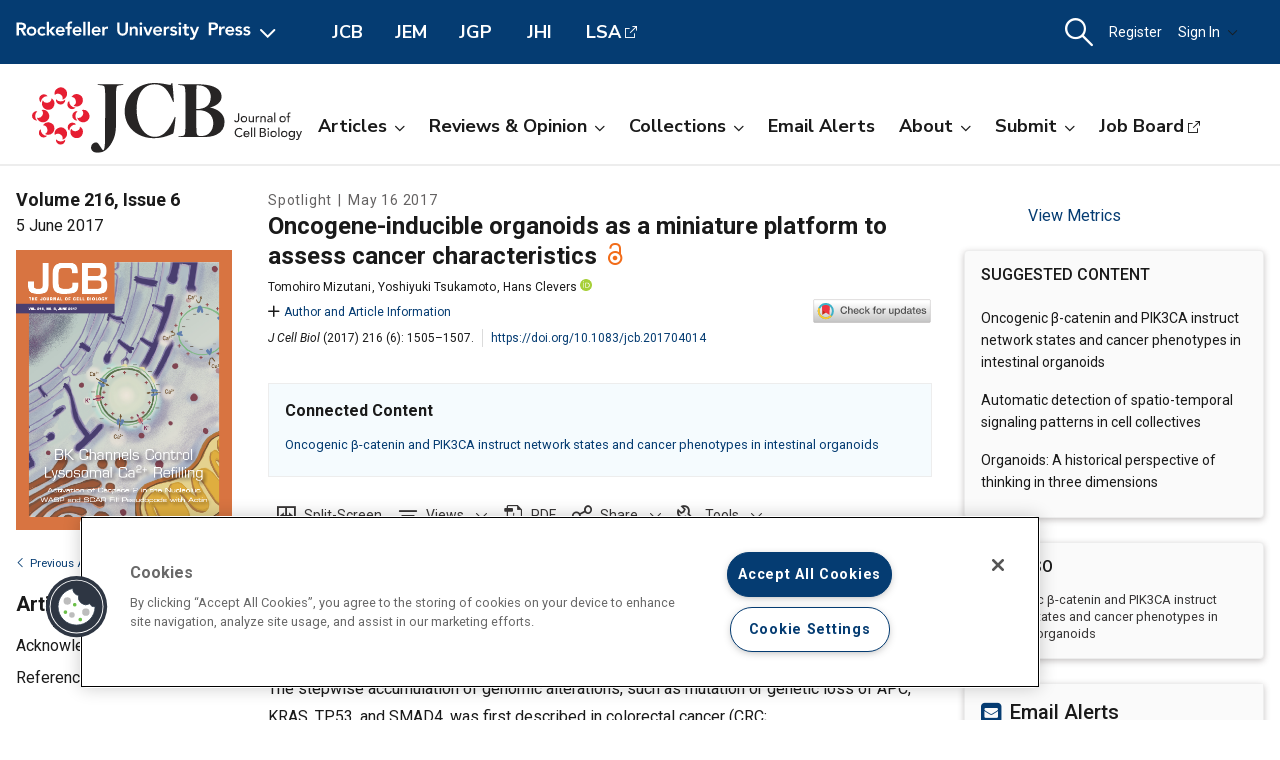

--- FILE ---
content_type: text/html; charset=utf-8
request_url: https://rupress.org/jcb/article/216/6/1505/38942/Oncogene-inducible-organoids-as-a-miniature
body_size: 34250
content:




<!DOCTYPE html>

<html lang="en" class="no-js">

<head>
    <!-- charset must appear in the first 1024 bytes of the document -->
    <meta http-equiv="Content-Type" content="text/html; charset=utf-8" />
        <title>Oncogene-inducible organoids as a miniature platform to assess cancer characteristics | Journal of Cell Biology | Rockefeller University Press</title>
        



        <script src="https://cookie-cdn.cookiepro.com/scripttemplates/otSDKStub.js" type="text/javascript" charset="UTF-8" data-domain-script="39c5a2de-fbb1-4ee4-82f8-a55723d5193e" class="cookiepro-otsdkstub"></script>
    <script type="text/javascript">
        function OptanonWrapper() {
            // Get initial OnetrustActiveGroups ids
            if (typeof OptanonWrapperCount == "undefined") {
                otGetInitialGrps();
            }

            //Delete cookies
            otDeleteCookie(otIniGrps);

            // Assign OnetrustActiveGroups to custom variable
            function otGetInitialGrps() {
                OptanonWrapperCount = '';
                otIniGrps = OnetrustActiveGroups;
            }

            function otDeleteCookie(iniOptGrpId) {
                var otDomainGrps = JSON.parse(JSON.stringify(Optanon.GetDomainData().Groups));
                var otDeletedGrpIds = otGetInactiveId(iniOptGrpId, OnetrustActiveGroups);
                if (otDeletedGrpIds.length != 0 && otDomainGrps.length != 0) {
                    for (var i = 0; i < otDomainGrps.length; i++) {
                        //Check if CustomGroupId matches
                        if (otDomainGrps[i]['CustomGroupId'] != '' && otDeletedGrpIds.includes(otDomainGrps[i]['CustomGroupId'])) {
                            for (var j = 0; j < otDomainGrps[i]['Cookies'].length; j++) {
                                // console.log("otDeleteCookie",otDomainGrps[i]['Cookies'][j]['Name'])
                                //Delete cookie
                                eraseCookie(otDomainGrps[i]['Cookies'][j]['Name']);
                            }
                        }

                        //Check if Hostid matches
                        if (otDomainGrps[i]['Hosts'].length != 0) {
                            for (var j = 0; j < otDomainGrps[i]['Hosts'].length; j++) {
                                //Check if HostId presents in the deleted list and cookie array is not blank
                                if (otDeletedGrpIds.includes(otDomainGrps[i]['Hosts'][j]['HostId']) && otDomainGrps[i]['Hosts'][j]['Cookies'].length != 0) {
                                    for (var k = 0; k < otDomainGrps[i]['Hosts'][j]['Cookies'].length; k++) {
                                        //Delete cookie
                                        eraseCookie(otDomainGrps[i]['Hosts'][j]['Cookies'][k]['Name']);
                                    }
                                }
                            }
                        }

                    }
                }
                otGetInitialGrps(); //Reassign new group ids
            }

            //Get inactive ids
            function otGetInactiveId(customIniId, otActiveGrp) {
                //Initial OnetrustActiveGroups
                // console.log("otGetInactiveId",customIniId)
                customIniId = customIniId.split(",");
                customIniId = customIniId.filter(Boolean);

                //After action OnetrustActiveGroups
                otActiveGrp = otActiveGrp.split(",");
                otActiveGrp = otActiveGrp.filter(Boolean);

                var result = [];
                for (var i = 0; i < customIniId.length; i++) {
                    if (otActiveGrp.indexOf(customIniId[i]) <= -1) {
                        result.push(customIniId[i]);
                    }
                }
                return result;
            }

            //Delete cookie
            function eraseCookie(name) {
                //Delete root path cookies
                domainName = window.location.hostname;
                document.cookie = name + '=; Max-Age=-99999999; Path=/;Domain=' + domainName;
                document.cookie = name + '=; Max-Age=-99999999; Path=/;';

                //Delete LSO incase LSO being used, cna be commented out.
                localStorage.removeItem(name);

                //Check for the current path of the page
                pathArray = window.location.pathname.split('/');
                //Loop through path hierarchy and delete potential cookies at each path.
                for (var i = 0; i < pathArray.length; i++) {
                    if (pathArray[i]) {
                        //Build the path string from the Path Array e.g /site/login
                        var currentPath = pathArray.slice(0, i + 1).join('/');
                        document.cookie = name + '=; Max-Age=-99999999; Path=' + currentPath + ';Domain=' + domainName;
                        document.cookie = name + '=; Max-Age=-99999999; Path=' + currentPath + ';';
                        //Maybe path has a trailing slash!
                        document.cookie = name + '=; Max-Age=-99999999; Path=' + currentPath + '/;Domain=' + domainName;
                        document.cookie = name + '=; Max-Age=-99999999; Path=' + currentPath + '/;';


                    }
                }

            }
        }
    </script>
                


<script type="text/javascript" src="https://play.cadmore.media/js/EMBED.js"></script>



        <script type='text/plain' defer src='//js.trendmd.com/trendmd.min.js' data-trendmdconfig='{"journal_id":"38445","element":"#trendmd-suggestions"}' class='optanon-category-C0002'></script>





    <script src="https://ajax.googleapis.com/ajax/libs/jquery/3.4.1/jquery.min.js" type="text/javascript"></script>
<script>window.jQuery || document.write('<script src="//cdn.rupress.org/Themes/Silver/app/js/jquery.3.4.1.min.js" type="text/javascript">\x3C/script>')</script>
<script src="//cdn.rupress.org/Themes/Silver/app/vendor/v-639023850849651547/jquery-migrate-3.1.0.min.js" type="text/javascript"></script>

    <script type='text/plain' src='https://platform-api.sharethis.com/js/sharethis.js#property=643701de45aa460012e1032e&amp;product=sop' async='async' class='optanon-category-C0004'></script>


    <meta name="viewport" content="width=device-width, initial-scale=1, maximum-scale=10" />

    
    <meta http-equiv="X-UA-Compatible" content="IE=Edge" />
    <!-- Turn off telephone number detection. -->
    <meta name="format-detection" content="telephone=no" />

<!-- Bookmark Icons -->
  <link rel="apple-touch-icon" sizes="180x180" href="//cdn.rupress.org/data/SiteBuilderAssets/Live/Images/JCB/apple-touch-icon-1482487891.png">
  <link rel="icon" type="image/png" href="//cdn.rupress.org/data/SiteBuilderAssets/Live/Images/JCB/favicon-32x32-278929319.png" sizes="32x32">
  <link rel="icon" type="image/png" href="//cdn.rupress.org/data/SiteBuilderAssets/Live/Images/JCB/favicon-16x16-1792717296.png" sizes="16x16">
  <link rel="mask-icon" href="//cdn.rupress.org/data/SiteBuilderAssets/Live/Images/JCB/safari-pinned-tab-908768452.svg" color="#5bbad5">
  <link rel="icon" href="//cdn.rupress.org/data/SiteBuilderAssets/Live/Images/JCB/favicon1060085026.ico">
  <meta name="theme-color" content="#002f65">


    


  <link rel="stylesheet" type="text/css" href="//cdn.rupress.org/Themes/Client/app/css/v-639037906363021641/site.min.css" />
  <link rel="stylesheet" type="text/css" href="//cdn.rupress.org/Themes/Silver/app/icons/v-639023850753836414/style.css" />
  <link rel="stylesheet" type="text/css" href="//cdn.rupress.org/Themes/Client/app/css/v-639023849865091238/bg_img.css" />

<link href="//fonts.googleapis.com/css?family=Roboto:400,400i,500,500i,700,700i|Nunito+Sans:400,700&display=swap" rel="stylesheet" />



            <link href="//cdn.rupress.org/data/SiteBuilderAssets/Live/CSS/JCB/v-639008255710759610/site.css" rel="stylesheet" type="text/css" />

            <script>
                (function (w, d, s, l, i) {
                    w[l] = w[l] || []; w[l].push({
                        'gtm.start':
                            new Date().getTime(), event: 'gtm.js'
                    }); var f = d.getElementsByTagName(s)[0],
                        j = d.createElement(s), dl = l != 'dataLayer' ? '&l=' + l : '';
                        j.async = true; j.src =
                        'https://www.googletagmanager.com/gtm.js?id=' + i + dl; f.parentNode.insertBefore(j, f);
                })(window, document, 'script', 'dataLayer', 'GTM-N6TD2M7');
            </script>
            <script>
                (function (w, d, s, l, i) {
                    w[l] = w[l] || []; w[l].push({
                        'gtm.start':
                            new Date().getTime(), event: 'gtm.js'
                    }); var f = d.getElementsByTagName(s)[0],
                        j = d.createElement(s), dl = l != 'dataLayer' ? '&l=' + l : '';
                        j.async = true; j.src =
                        'https://www.googletagmanager.com/gtm.js?id=' + i + dl; f.parentNode.insertBefore(j, f);
                })(window, document, 'script', 'dataLayer', 'GTM-TFWH2V9');
            </script>

    

        <script type="text/javascript">
            var App = App || {};
            App.LoginUserInfo = {
                isInstLoggedIn: 0,
                isIndividualLoggedIn: 0
            };

            App.CurrentSubdomain = 'jcb';
            App.SiteURL = 'rupress.org/jcb';
        </script>
    
    
    
    <link rel="stylesheet" type="text/css" href="//cdn.jsdelivr.net/chartist.js/latest/chartist.min.css">

    <meta name="citation_author" content="Mizutani, Tomohiro" /><meta name="citation_author_institution" content="Hubrecht Institute, Royal Netherlands Academy of Arts and Sciences (KNAW) and University Medical Center Utrecht, 3584CT Utrecht, Netherlands" /><meta name="citation_author" content="Tsukamoto, Yoshiyuki" /><meta name="citation_author_institution" content="Hubrecht Institute, Royal Netherlands Academy of Arts and Sciences (KNAW) and University Medical Center Utrecht, 3584CT Utrecht, Netherlands" /><meta name="citation_author_institution" content="Department of Molecular Pathology, Faculty of Medicine, Oita University, 879-5593 Yufu, Japan" /><meta name="citation_author" content="Clevers, Hans" /><meta name="citation_author_institution" content="Hubrecht Institute, Royal Netherlands Academy of Arts and Sciences (KNAW) and University Medical Center Utrecht, 3584CT Utrecht, Netherlands" /><meta name="citation_title" content="Oncogene-inducible organoids as a miniature platform to assess cancer characteristics" /><meta name="citation_firstpage" content="1505" /><meta name="citation_lastpage" content="1507" /><meta name="citation_doi" content="10.1083/jcb.201704014" /><meta name="citation_keyword" content="oncogenes" /><meta name="citation_keyword" content="organoids" /><meta name="citation_keyword" content="mice, transgenic" /><meta name="citation_journal_title" content="Journal of Cell Biology" /><meta name="citation_journal_abbrev" content="J Cell Biol" /><meta name="citation_volume" content="216" /><meta name="citation_issue" content="6" /><meta name="citation_publication_date" content="2017/06/05" /><meta name="citation_issn" content="0021-9525" /><meta name="citation_publisher" content="The Rockefeller University Press" /><meta name="citation_reference" content="citation_title=Modeling development and disease with organoids; citation_author=Clevers  H.;  citation_journal_title=Cell.;  citation_year=2016;  citation_volume=165;  citation_pages=1586-1597; " /><meta name="citation_reference" content="citation_title=TORC1 suppression predicts responsiveness to RAF and MEK inhibition in BRAF-mutant melanoma; citation_author=Corcoran  R.B.; citation_author=Rothenberg  S.M.; citation_author=Hata  A.N.; citation_author=Faber  A.C.; citation_author=Piris  A.; citation_author=Nazarian  R.M.; citation_author=Brown  R.D.; citation_author=Godfrey  J.T.; citation_author=Winokur  D.; citation_author=Walsh  J.;  citation_journal_title=Sci. Transl. Med.;  citation_year=2013;  citation_volume=5;  citation_pages=196ra98" /><meta name="citation_reference" content="citation_title=Sequential cancer mutations in cultured human intestinal stem cells; citation_author=Drost  J.; citation_author=van Jaarsveld  R.H.; citation_author=Ponsioen  B.; citation_author=Zimberlin  C.; citation_author=van Boxtel  R.; citation_author=Buijs  A.; citation_author=Sachs  N.; citation_author=Overmeer  R.M.; citation_author=Offerhaus  G.J.; citation_author=Begthel  H.;  citation_journal_title=Nature.;  citation_year=2015;  citation_volume=521;  citation_pages=43-47; " /><meta name="citation_reference" content="citation_title=mTORC1-mediated translational elongation limits intestinal tumour initiation and growth; citation_author=Faller  W.J.; citation_author=Jackson  T.J.; citation_author=Knight  J.R.; citation_author=Ridgway  R.A.; citation_author=Jamieson  T.; citation_author=Karim  S.A.; citation_author=Jones  C.; citation_author=Radulescu  S.; citation_author=Huels  D.J.; citation_author=Myant  K.B.;  citation_journal_title=Nature.;  citation_year=2015;  citation_volume=517;  citation_pages=497-500; " /><meta name="citation_reference" content="citation_title=A genetic model for colorectal tumorigenesis; citation_author=Fearon  E.R.; citation_author=Vogelstein  B.;  citation_journal_title=Cell.;  citation_year=1990;  citation_volume=61;  citation_pages=759-767; " /><meta name="citation_reference" content="citation_title=Genetic dissection of colorectal cancer progression by orthotopic transplantation of engineered cancer organoids; citation_author=Fumagalli  A.; citation_author=Drost  J.; citation_author=Suijkerbuijk  S.J.; citation_author=van Boxtel  R.; citation_author=de Ligt  J.; citation_author=Offerhaus  G.J.; citation_author=Begthel  H.; citation_author=Beerling  E.; citation_author=Tan  E.H.; citation_author=Sansom  O.J.;  citation_journal_title=Proc. Natl. Acad. Sci. USA.;  citation_year=2017;  citation_volume=114;  citation_pages=E2357-E2364; " /><meta name="citation_reference" content="citation_title=Genetically engineered mouse models in oncology research and cancer medicine; citation_author=Kersten  K.; citation_author=de Visser  K.E.; citation_author=van Miltenburg  M.H.; citation_author=Jonkers  J.;  citation_journal_title=EMBO Mol. Med.;  citation_year=2017;  citation_volume=9;  citation_pages=137-153; " /><meta name="citation_reference" content="citation_title=Mice expressing activated PI3K rapidly develop advanced colon cancer; citation_author=Leystra  A.A.; citation_author=Deming  D.A.; citation_author=Zahm  C.D.; citation_author=Farhoud  M.; citation_author=Olson  T.J.; citation_author=Hadac  J.N.; citation_author=Nettekoven  L.A.; citation_author=Albrecht  D.M.; citation_author=Clipson  L.; citation_author=Sullivan  R.;  citation_journal_title=Cancer Res.;  citation_year=2012;  citation_volume=72;  citation_pages=2931-2936; " /><meta name="citation_reference" content="citation_title=Modeling colorectal cancer using CRISPR-Cas9-mediated engineering of human intestinal organoids; citation_author=Matano  M.; citation_author=Date  S.; citation_author=Shimokawa  M.; citation_author=Takano  A.; citation_author=Fujii  M.; citation_author=Ohta  Y.; citation_author=Watanabe  T.; citation_author=Kanai  T.; citation_author=Sato  T.;  citation_journal_title=Nat. Med.;  citation_year=2015;  citation_volume=21;  citation_pages=256-262; " /><meta name="citation_reference" content="citation_title=Oncogenic β-catenin and PIK3CA instruct network states and cancer phenotypes in intestinal organoids; citation_author=Riemer  P.; citation_author=Rydenfelt  M.; citation_author=Marks  M.; citation_author=van Eunen  K.; citation_author=Thedieck  K.; citation_author=Herrmann  B.G.; citation_author=Blüthgen  N.; citation_author=Sers  C.; citation_author=Morkel  M.;  citation_journal_title=J. Cell Biol.;  citation_year=2017; " /><meta name="citation_reference" content="citation_title=Mutant PIK3CA promotes cell growth and invasion of human cancer cells; citation_author=Samuels  Y.; citation_author=Diaz  L.A.; citation_author=Schmidt-Kittler  O.; citation_author=Cummins  J.M.; citation_author=Delong  L.; citation_author=Cheong  I.; citation_author=Rago  C.; citation_author=Huso  D.L.; citation_author=Lengauer  C.; citation_author=Kinzler  K.W.;  citation_journal_title=Cancer Cell.;  citation_year=2005;  citation_volume=7;  citation_pages=561-573; " /><meta name="citation_reference" content="citation_title=Single Lgr5 stem cells build crypt-villus structures in vitro without a mesenchymal niche; citation_author=Sato  T.; citation_author=Vries  R.G.; citation_author=Snippert  H.J.; citation_author=van de Wetering  M.; citation_author=Barker  N.; citation_author=Stange  D.E.; citation_author=van Es  J.H.; citation_author=Abo  A.; citation_author=Kujala  P.; citation_author=Peters  P.J.; citation_author=Clevers  H.;  citation_journal_title=Nature.;  citation_year=2009;  citation_volume=459;  citation_pages=262-265; " /><meta name="citation_reference" content="citation_title=4E-BP1 is a key effector of the oncogenic activation of the AKT and ERK signaling pathways that integrates their function in tumors; citation_author=She  Q.B.; citation_author=Halilovic  E.; citation_author=Ye  Q.; citation_author=Zhen  W.; citation_author=Shirasawa  S.; citation_author=Sasazuki  T.; citation_author=Solit  D.B.; citation_author=Rosen  N.;  citation_journal_title=Cancer Cell.;  citation_year=2010;  citation_volume=18;  citation_pages=39-51; " /><meta name="citation_pdf_url" content="https://rupress.org/jcb/article-pdf/216/6/1505/1615795/jcb_201704014.pdf" /><meta name="dc.identifier" content="10.1083/jcb.201704014" /><meta name="description" content="Mizutani et al. preview the study by Riemer et al. that uses intestinal organoids to show that PI3K and β-catenin signaling modulates several phenotypes of" />

<meta name="citation_xml_url" content="https://rupress.org/jcb/article-xml/216/6/1505/38942" />


    <link rel="canonical" href="https://rupress.org/jcb/article/216/6/1505/38942/Oncogene-inducible-organoids-as-a-miniature" />






    <meta name="publish_date" content="2017-05-16" />

    <meta name="publish_image" content="//cdn.rupress.org/data/SiteBuilderAssets/Live/Images/JCB/JCB-title-1366404049.svg" />



    <meta name="product_code" content="OPEN_ACCESS" />
    <meta name="product_code" content="ALL_CONTENT" />
    <meta name="product_code" content="JCB" />
    <meta name="product_code" content="jcb-ppv" />
    <meta name="product_code" content="J_38942" />
    <meta name="product_code" content="I_2532" />

    <script type="application/ld+json">
        {"@context":"https://schema.org","@type":"ScholarlyArticle","@id":"https://rupress.org/jcb/article/216/6/1505/38942/Oncogene-inducible-organoids-as-a-miniature","name":"Oncogene-inducible organoids as a miniature platform to assess cancer characteristics","about":["cancer","1-phosphatidylinositol 3-kinase","intestines","mice, transgenic","oncogenes","organoids","tumor cells, malignant"],"datePublished":"2017-05-16","isPartOf":{"@id":"https://rupress.org/jcb/issue/216/6","@type":"PublicationIssue","issueNumber":"6","datePublished":"2017-06-05","isPartOf":{"@id":"https://rupress.org/jcb","@type":"Periodical","name":"Journal of Cell Biology","issn":["1540-8140"]}},"url":"https://dx.doi.org/10.1083/jcb.201704014","keywords":["cancer","1-phosphatidylinositol 3-kinase","intestines","mice, transgenic","oncogenes","organoids","tumor cells, malignant"],"inLanguage":"en","copyrightHolder":"","copyrightYear":"2026","publisher":"","author":[{"name":"Mizutani, Tomohiro","affiliation":"1  Hubrecht Institute, Royal Netherlands Academy of Arts and Sciences (KNAW) and University Medical Center Utrecht, 3584CT Utrecht, Netherlands","@type":"Person"},{"name":"Tsukamoto, Yoshiyuki","affiliation":"1  Hubrecht Institute, Royal Netherlands Academy of Arts and Sciences (KNAW) and University Medical Center Utrecht, 3584CT Utrecht, Netherlands    2  Department of Molecular Pathology, Faculty of Medicine, Oita University, 879-5593 Yufu, Japan","@type":"Person"},{"name":"Clevers, Hans","affiliation":"1  Hubrecht Institute, Royal Netherlands Academy of Arts and Sciences (KNAW) and University Medical Center Utrecht, 3584CT Utrecht, Netherlands","@type":"Person","sameAs":"https://orcid.org/0000-0002-3077-5582"}],"description":"Mizutani et al. preview the study by Riemer et al. that uses intestinal organoids to show that PI3K and β-catenin signaling modulates several phenotypes of","pageStart":"1505","pageEnd":"1507","siteName":"Rockefeller University Press","thumbnailURL":"https://cdn.rupress.org/rup/content_public/journal/jcb/issue/216/6/7/m_jcb_216_6_cover.png?Expires=1831443582&Signature=voShUiQesGktnFMqgSsNS1HAjJ2EEQ6VYBOsJfA2CN3O29SJ0gRKkMnyHmN2ixwQ52PpRW725f6hYJtsFuINkJ3VWrZPu~MkVjIT0DmjvbWamzq9Q06LzL44AlThL4MRcgib8b0tc8pjbVdoV~N4-O~eDGn1GVKdw~~Ycs5uTaop6eAFGHRpDnlfc7NQqaAhWXVt8ege0QAMMTtPfFauAuaJxVad5YNgFqmmBOjVLPWnpN4R8AePzNM3SZ7azgkd891hr4~EVTOXLNRM1aeNkC7-o7FlWsPh1LyvHaLVFtSxYImqhNhN8APMytDPnbbuSS3RB3AsX98eu2fpj~AJlQ__&Key-Pair-Id=APKAIE5G5CRDK6RD3PGA","headline":"Oncogene-inducible organoids as a miniature platform to assess cancer characteristics","image":"https://cdn.rupress.org/rup/content_public/journal/jcb/issue/216/6/7/m_jcb_216_6_cover.png?Expires=1831443582&Signature=voShUiQesGktnFMqgSsNS1HAjJ2EEQ6VYBOsJfA2CN3O29SJ0gRKkMnyHmN2ixwQ52PpRW725f6hYJtsFuINkJ3VWrZPu~MkVjIT0DmjvbWamzq9Q06LzL44AlThL4MRcgib8b0tc8pjbVdoV~N4-O~eDGn1GVKdw~~Ycs5uTaop6eAFGHRpDnlfc7NQqaAhWXVt8ege0QAMMTtPfFauAuaJxVad5YNgFqmmBOjVLPWnpN4R8AePzNM3SZ7azgkd891hr4~EVTOXLNRM1aeNkC7-o7FlWsPh1LyvHaLVFtSxYImqhNhN8APMytDPnbbuSS3RB3AsX98eu2fpj~AJlQ__&Key-Pair-Id=APKAIE5G5CRDK6RD3PGA","image:alt":"Issue Cover"}
    </script>
<meta property="og:site_name" content="Rockefeller University Press" />
<meta property="og:title" content="Oncogene-inducible organoids as a miniature platform to assess cancer characteristics" />
<meta property="og:description" content="Mizutani et al. preview the study by Riemer et al. that uses intestinal organoids to show that PI3K and β-catenin signaling modulates several phenotypes of" />
<meta property="og:type" content="article" />
<meta property="og:url" content="https://dx.doi.org/10.1083/jcb.201704014" />
<meta property="og:updated_time" content="" />
<meta property="og:image" content="https://cdn.rupress.org/rup/content_public/journal/jcb/issue/216/6/7/m_jcb_216_6_cover.png?Expires=1831443582&Signature=voShUiQesGktnFMqgSsNS1HAjJ2EEQ6VYBOsJfA2CN3O29SJ0gRKkMnyHmN2ixwQ52PpRW725f6hYJtsFuINkJ3VWrZPu~MkVjIT0DmjvbWamzq9Q06LzL44AlThL4MRcgib8b0tc8pjbVdoV~N4-O~eDGn1GVKdw~~Ycs5uTaop6eAFGHRpDnlfc7NQqaAhWXVt8ege0QAMMTtPfFauAuaJxVad5YNgFqmmBOjVLPWnpN4R8AePzNM3SZ7azgkd891hr4~EVTOXLNRM1aeNkC7-o7FlWsPh1LyvHaLVFtSxYImqhNhN8APMytDPnbbuSS3RB3AsX98eu2fpj~AJlQ__&Key-Pair-Id=APKAIE5G5CRDK6RD3PGA" />
<meta property="og:image:url" content="https://cdn.rupress.org/rup/content_public/journal/jcb/issue/216/6/7/m_jcb_216_6_cover.png?Expires=1831443582&Signature=voShUiQesGktnFMqgSsNS1HAjJ2EEQ6VYBOsJfA2CN3O29SJ0gRKkMnyHmN2ixwQ52PpRW725f6hYJtsFuINkJ3VWrZPu~MkVjIT0DmjvbWamzq9Q06LzL44AlThL4MRcgib8b0tc8pjbVdoV~N4-O~eDGn1GVKdw~~Ycs5uTaop6eAFGHRpDnlfc7NQqaAhWXVt8ege0QAMMTtPfFauAuaJxVad5YNgFqmmBOjVLPWnpN4R8AePzNM3SZ7azgkd891hr4~EVTOXLNRM1aeNkC7-o7FlWsPh1LyvHaLVFtSxYImqhNhN8APMytDPnbbuSS3RB3AsX98eu2fpj~AJlQ__&Key-Pair-Id=APKAIE5G5CRDK6RD3PGA" />
<meta property="og:image:secure_url" content="https://cdn.rupress.org/rup/content_public/journal/jcb/issue/216/6/7/m_jcb_216_6_cover.png?Expires=1831443582&Signature=voShUiQesGktnFMqgSsNS1HAjJ2EEQ6VYBOsJfA2CN3O29SJ0gRKkMnyHmN2ixwQ52PpRW725f6hYJtsFuINkJ3VWrZPu~MkVjIT0DmjvbWamzq9Q06LzL44AlThL4MRcgib8b0tc8pjbVdoV~N4-O~eDGn1GVKdw~~Ycs5uTaop6eAFGHRpDnlfc7NQqaAhWXVt8ege0QAMMTtPfFauAuaJxVad5YNgFqmmBOjVLPWnpN4R8AePzNM3SZ7azgkd891hr4~EVTOXLNRM1aeNkC7-o7FlWsPh1LyvHaLVFtSxYImqhNhN8APMytDPnbbuSS3RB3AsX98eu2fpj~AJlQ__&Key-Pair-Id=APKAIE5G5CRDK6RD3PGA" />
<meta property="og:image:alt" content="Issue Cover" />




    



    <script type="text/plain" async="async" src="https://securepubads.g.doubleclick.net/tag/js/gpt.js" class='optanon-category-C0004'></script>

    <script>
        var SCM = SCM || {};
        SCM.pubGradeAdsEnabled = false;
    </script>

<script>
    var googletag = googletag || {};
    googletag.cmd = googletag.cmd || [];

    googletag.cmd.push(function () {
    googletag.pubads().disableInitialLoad();

    

        
        var keys = ["hum_rup_ad_personalization"];
        keys.forEach(x =>
        {
            var item = localStorage[x];
            if (item)
            {
                var allTargets = JSON.parse(item);
                Object.keys(allTargets).forEach(k => {
                    googletag.pubads().setTargeting(k, allTargets[k]);
                })
            }
        })
        
    });
</script>
    


    






    <script src="https://scholar.google.com/scholar_js/casa.js" async></script>
</head>

<body data-sitename="journalofcellbiology" class="off-canvas pg_Article pg_article   " theme-jcb data-sitestyletemplate="Journal" >
            <noscript>
                <iframe  src="https://www.googletagmanager.com/ns.html?id=GTM-N6TD2M7"
                        height="0" width="0" style="display:none;visibility:hidden"></iframe>
            </noscript>
            <noscript>
                <iframe  src="https://www.googletagmanager.com/ns.html?id=GTM-TFWH2V9"
                        height="0" width="0" style="display:none;visibility:hidden"></iframe>
            </noscript>
            <a href="#skipNav" class="skipnav">Skip to Main Content</a>
<input id="hdnSiteID" name="hdnSiteID" type="hidden" value="1000001" /><input id="hdnAdDelaySeconds" name="hdnAdDelaySeconds" type="hidden" value="3000" /><input id="hdnAdConfigurationTop" name="hdnAdConfigurationTop" type="hidden" value="basic" /><input id="hdnAdConfigurationRightRail" name="hdnAdConfigurationRightRail" type="hidden" value="basic" />
    




<section class="master-header row vt-site-header">

    <div class="ad-banner js-ad-banner">
    <div class="widget-AdBlock widget-instance-HeaderAd" 
         data-widget-name="AdBlock" 
         data-widget-instance="HeaderAd">
            <input type="hidden"
           class="hfAdBlockInfo"
           data-divid="div-gpt-ad-1559757976604-0"
           data-slotname="/206143272/JCB_leaderboards_site-wide"
           data-targetname=""
           data-sizes="[[728, 90]]"
           data-enabled-on-mobile="False"
           data-adprovider-typeid="1"
           data-accountid=""
           data-outofpagead="False"
           data-sticky-time="5"
           data-lazyloaded="False"
           data-position-keyword=""
           data-skip-size-mapping="False"
           data-wps-adsize-number="0"
           data-wps-network-id="0"
           data-wps-site-id="0"
           data-wps-zone-ids=""
           data-wps-brandlock-keyword=""
           data-tapnative-aid=""
           data-tapnative-div-id=""/>
    <div class="adblock-wrap js-adblock-wrap " style="width:728px;">
                    <p class="adblock-advertisement-text js-adblock-advertisement-text hide">Advertisement</p>

<div id="div-gpt-ad-1559757976604-0" adslot="/206143272/JCB_leaderboards_site-wide" class="adblock-slot-placeholder js-adblock" style="width:728px; height:90px;"></div>


    </div>

 
    </div>

    </div>

    <div class="widget-SitePageHeader widget-instance-SitePageHeader" 
         data-widget-name="SitePageHeader" 
         data-widget-instance="SitePageHeader">
            <div class="site-theme-header">
        <div class="site-theme-header_contents global-nav-base">


<div class="global-nav">
            <a class="js-dropdown-trigger global-nav-trigger" href="javascript:;">
            <picture>
                <source media="(min-width: 601px)" srcset="//cdn.rupress.org/UI/app/svg/umbrella/logo.svg">
                <img class="logo-JournalofCellBiology site-theme-header-image" src="//cdn.rupress.org/UI/app/svg/umbrella/logo.svg" alt="Rockefeller University Press Logo" />
            </picture>
                <i class="icon-general_arrow-down arrow-icon"><span class="screenreader-text">Open Menu</span></i>
        </a>
        <nav class="navbar-menu global-nav-dropdown js-dropdown">
            <div class="site-theme-header-logo">
                <a href="/" class="site-theme-header-image-wrap">
                        <picture>
                            <source media="(min-width: 601px)" srcset="//cdn.rupress.org/UI/app/svg/umbrella/logo-alternate.svg">
                            <img class="logo-JournalofCellBiology site-theme-header-image" src="//cdn.rupress.org/UI/app/svg/umbrella/logo-alternate.svg" alt="Rockefeller University Press Logo" />
                        </picture>
                </a>
                <a href="javascript:;" class="icon-general-close menu-close js-menu-close"><span class="screenreader-text">Close</span></a>
            </div>
                    <ul class="site-menu site-menu-lvl-0 js-theme-dropdown">
                <li class="site-menu-item site-menu-lvl-0 site-menu-item-About-the-Press " id="site-menu-item-38003">
                        <a href="javascript:;" class="nav-link js-theme-dropdown-trigger" aria-expanded="false">About the Press <i class="icon-general_arrow-down arrow-icon"><span class="screenreader-text">Open Menu</span></i></a>

                            <ul class="site-menu site-menu-lvl-1 js-theme-dropdown">
                <li class="site-menu-item site-menu-lvl-1 site-menu-item-Our-Philosophy " id="site-menu-item-38005">
                        <a href="/pages/our-philosophy" class="nav-link" >Our Philosophy                      </a>

                    
                </li>
                <li class="site-menu-item site-menu-lvl-1 site-menu-item-Our-Staff " id="site-menu-item-38006">
                        <a href="/pages/our-staff" class="nav-link" >Our Staff                      </a>

                    
                </li>
                <li class="site-menu-item site-menu-lvl-1 site-menu-item-Our-History " id="site-menu-item-38007">
                        <a href="/pages/our-history" class="nav-link" >Our History                      </a>

                    
                </li>
                <li class="site-menu-item site-menu-lvl-1 site-menu-item-About-the-University " id="site-menu-item-38008">
                        <a href="https://www.rockefeller.edu/about/" class="nav-link" target=&quot;_blank&quot;>About the University <span class="screenreader-text">Open External Link</span>                     </a>

                    
                </li>
                <li class="site-menu-item site-menu-lvl-1 site-menu-item-Contact-Us " id="site-menu-item-38009">
                        <a href="/pages/contact-us" class="nav-link" >Contact Us                      </a>

                    
                </li>
                <li class="site-menu-item site-menu-lvl-1 site-menu-item-Advertise " id="site-menu-item-38010">
                        <a href="/pages/advertise" class="nav-link" >Advertise                      </a>

                    
                </li>
        </ul>

                </li>
                <li class="site-menu-item site-menu-lvl-0 site-menu-item-For-Librarians " id="site-menu-item-38011">
                        <a href="/journals" class="nav-link" >For Librarians                      </a>

                    
                </li>
                <li class="site-menu-item site-menu-lvl-0 site-menu-item-Rights-&amp;-Permissions " id="site-menu-item-38004">
                        <a href="javascript:;" class="nav-link js-theme-dropdown-trigger" aria-expanded="false">Rights &amp; Permissions <i class="icon-general_arrow-down arrow-icon"><span class="screenreader-text">Open Menu</span></i></a>

                            <ul class="site-menu site-menu-lvl-1 js-theme-dropdown">
                <li class="site-menu-item site-menu-lvl-1 site-menu-item-Permissions-&amp;-Licensing " id="site-menu-item-38012">
                        <a href="/pages/permissions-and-licensing" class="nav-link" >Permissions &amp; Licensing                      </a>

                    
                </li>
                <li class="site-menu-item site-menu-lvl-1 site-menu-item-Copyright-Agent " id="site-menu-item-38013">
                        <a href="https://www.rockefeller.edu/about/dmca/" class="nav-link" target=&quot;_blank&quot;>Copyright Agent <span class="screenreader-text">Open External Link</span>                     </a>

                    
                </li>
                <li class="site-menu-item site-menu-lvl-1 site-menu-item-Publication-Fees " id="site-menu-item-38014">
                        <a href="/pages/publication-fees-and-choices" class="nav-link" >Publication Fees                      </a>

                    
                </li>
                <li class="site-menu-item site-menu-lvl-1 site-menu-item-License-to-Publish:-Gold-OA " id="site-menu-item-38015">
                        <a href="/pages/license-to-publish-open-access" class="nav-link" >License to Publish: Gold OA                      </a>

                    
                </li>
                <li class="site-menu-item site-menu-lvl-1 site-menu-item-License-to-Publish:-Green-OA " id="site-menu-item-38016">
                        <a href="/pages/license-to-publish-green" class="nav-link" >License to Publish: Green OA                      </a>

                    
                </li>
                <li class="site-menu-item site-menu-lvl-1 site-menu-item-Privacy-Policy " id="site-menu-item-38017">
                        <a href="/pages/privacy-policy" class="nav-link" >Privacy Policy                      </a>

                    
                </li>
        </ul>

                </li>
                <li class="site-menu-item site-menu-lvl-0 site-menu-item-Books " id="site-menu-item-38018">
                        <a href="https://books.rupress.org" class="nav-link" target=&quot;_blank&quot;>Books <span class="screenreader-text">Open External Link</span>                     </a>

                    
                </li>
                <li class="site-menu-item site-menu-lvl-0 site-menu-item-Job-Board " id="site-menu-item-38019">
                        <a href="https://rupress.careerwebsite.com/" class="nav-link" target=&quot;_blank&quot;>Job Board <span class="screenreader-text">Open External Link</span>                     </a>

                    
                </li>
                <li class="site-menu-item site-menu-lvl-0 site-menu-item-JCB site-menu-item-umbrellasisterjournal" id="site-menu-item-38020">
                        <a href="/jcb" class="nav-link" >JCB  <span class="site-menu-item-description">Journal of Cell Biology</span>                    </a>

                    
                </li>
                <li class="site-menu-item site-menu-lvl-0 site-menu-item-JEM site-menu-item-umbrellasisterjournal" id="site-menu-item-38021">
                        <a href="/jem" class="nav-link" >JEM  <span class="site-menu-item-description">Journal of Experimental Medicine</span>                    </a>

                    
                </li>
                <li class="site-menu-item site-menu-lvl-0 site-menu-item-JGP site-menu-item-umbrellasisterjournal" id="site-menu-item-38022">
                        <a href="/jgp" class="nav-link" >JGP  <span class="site-menu-item-description">Journal of General Physiology</span>                    </a>

                    
                </li>
                <li class="site-menu-item site-menu-lvl-0 site-menu-item-JHI site-menu-item-umbrellasisterjournal" id="site-menu-item-38023">
                        <a href="/jhi" class="nav-link" >JHI  <span class="site-menu-item-description">Journal of Human Immunity</span>                    </a>

                    
                </li>
                <li class="site-menu-item site-menu-lvl-0 site-menu-item-LSA site-menu-item-umbrellasisterjournal" id="site-menu-item-38024">
                        <a href="http://www.life-science-alliance.org/" class="nav-link" target=&quot;_blank&quot;>LSA <span class="screenreader-text">Open External Link</span> <span class="site-menu-item-description">Life Science Alliance</span>                    </a>

                    
                </li>
        </ul>

        </nav>
        <div class="sister-sites">
            <div class="sister-site ">
                <a href="/JCB" target="" class="">JCB</a>
            </div>
            <div class="sister-site ">
                <a href="/JEM" target="" class="">JEM</a>
            </div>
            <div class="sister-site ">
                <a href="/JGP" target="" class="">JGP</a>
            </div>
            <div class="sister-site ">
                <a href="/JHI" target="" class="">JHI</a>
            </div>
            <div class="sister-site ">
                <a href="http://www.life-science-alliance.org/" target="_blank" class="external-link">LSA</a>
            </div>
    </div>

</div>



    <input type="hidden" class="hfEnableEnhancedAutoSuggest" value="false" name="searchScope" aria-hidden="true" />
        <div class="mobile-menu-trigger_wrap mobile-search_wrap">
            <a href="javascript:;"
               class="mobile-search_toggle at-search-toggle"
               role="button"
               aria-expanded="false"
               data-theme-dropdown-trigger="search-dropdown"><i class="icon-menu_search"><span class="screenreader-text">Search Dropdown Menu</span></i></a>
        </div>
    <div class="navbar-search-container mobile-dropdown search-dropdown" data-theme-dropdown="search-dropdown">
        <div class="navbar-search">
            <form class="microsite-search js-MicrositeSearch" aria-label="header search">
                <fieldset class="searchbar-fieldset">
                    <legend><span class="screenreader-text">header search</span></legend>
                    <div class="navbar-search-input_wrap">
                        <label for="MicrositeSearchTerm-SitePageHeader"><span class="screenreader-text">search input</span></label>
                        
                        <input class="navbar-search-input microsite-search-term at-microsite-search-term search-term-autosuggest"
                               data-autosuggest-hint="micrositeSearchTermInputHint-SitePageHeader"
                               data-autosuggest-results="micrositeAutoCompleteResults-SitePageHeader"
                               data-autosuggest-id="MicrositeSearchTerm-SitePageHeader"
                               data-searchfilter="search-filter-SitePageHeader"
                               placeholder="Search..."
                               type="text" maxlength="255"
                                 autocomplete="off"                                 id="MicrositeSearchTerm-SitePageHeader"
                               title="search input">
                        
                        <input type="hidden" name="hfAutoCompleteMaxResults" class="hfAutoCompleteMaxResults" value="6" aria-hidden="true" />
                        <input type="hidden" name="hfSolrAutoSuggestMinimumCharactersLength" class="hfSolrAutoSuggestMinimumCharactersLength" value="2" aria-hidden="true" />
                        <input type="hidden" name="hfSolrJournalName" class="hfSolrJournalName" value="" aria-hidden="true" />
                        <input type="hidden" name="hfSolrJournalID" class="hfSolrJournalID" value="" aria-hidden="true" />
                        <label for="micrositeSearchTermInputHint-SitePageHeader">
                            <span class="screenreader-text">Search input auto suggest</span>
                        </label>
                        <input type="text"
                               id="micrositeSearchTermInputHint-SitePageHeader"
                               data-autosuggest-id="micrositeSearchTermInputHint-SitePageHeader"
                               class="microsite-search-term-input-hint"
                               autocomplete="off" />
                        <ul data-autosuggest-id="micrositeAutoCompleteResults-SitePageHeader" class="term-list hidden"></ul>
                    </div>
                        <div class="navbar-search-filter_wrap">
                            <label for="navbar-search-filter-site-SitePageHeader">
                                <span class="screenreader-text">filter your search</span>
                            </label>
                            <select class="navbar-search-filter navbar-search-filter-site at-navbar-search-filter" id="navbar-search-filter-site-SitePageHeader" data-autosuggest-id="search-filter-SitePageHeader">
<option class="header-search-bar-filters-item" value="/search-results?page=1&q={searchQuery}" data-siteid="0" >All Content</option><option class="header-search-bar-filters-item" value="/journals/search-results?page=1&q={searchQuery}&fl_SiteID=3&allJournals=1" data-siteid="3" >All Journals</option><option class="header-search-bar-filters-item selected" value="/jcb/search-results?page=1&q={searchQuery}&fl_SiteID=1000001" data-siteid="1000001" selected>Journal of Cell Biology</option>                            </select>
                        </div>
                    <div class="navbar-search-submit_wrap">
                        <a href="javascript:;" class="microsite-search-icon navbar-search-submit icon-menu_search"><span class="screenreader-text">Search</span></a>
                    </div>
                </fieldset>
            </form><!-- /#MicrositeSearch -->
        </div><!-- /.navbar-search -->
<div class="navbar-search-advanced">
    <a href="/advanced-search" class="advanced-search">Advanced Search</a>
</div>    </div><!-- /.navbar-search-container -->

<input type="hidden" name="parentSiteName" class="hfParentSiteName" value="Journals Gateway" aria-hidden="true" />
<input type="hidden" class="hfSolrMaxAllowSearchChar" value="100" aria-hidden="true" />
<input type="hidden" class="hfJournalShortName" value="" aria-hidden="true" />
<input type="hidden" class="hfSearchPlaceholder" value="" aria-hidden="true" />
<input type="hidden" name="hfGlobalSearchSiteURL" class="hfGlobalSearchSiteURL" value="" aria-hidden="true" />
<input type="hidden" name="hfSearchSiteURL" id="hfSiteURL" value="rupress.org/jcb" aria-hidden="true" />
<input type="hidden" class="hfQuickSearchUrl" value="/jcb/search-results?page=1&amp;q={searchQuery}&amp;fl_SiteID=1000001" aria-hidden="true" />
<script type="text/javascript">
    (function () {
        var hfSiteUrl = document.getElementById('hfSiteURL');
        var siteUrl = hfSiteUrl.value;
        var subdomainIndex = siteUrl.indexOf('/');

        hfSiteUrl.value = location.host + (subdomainIndex >= 0 ? siteUrl.substring(subdomainIndex) : '');
    })();
</script>

    <div class="tablet-menu-trigger_wrap">
        <!-- MOBILE SHOPPING CART ICON -->
        <a href="javascript:;"
           class="tablet-sign-in"
           data-theme-dropdown-trigger="tablet-user-dropdown"
           aria-controls="tablet-user-dropdown"
           aria-expanded="false"><i class="icon-menu_account"><span class="screenreader-text">User Tools Dropdown</span></i></a>
    </div>
<div class="site-theme-header-menu-item_wrap tablet-menu" id="tablet-user-dropdown" data-theme-dropdown="tablet-user-dropdown">
    <!-- DESKTOP SHOPPING CART ICON -->

    <!-- DESKTOP REGISTRATION -->
        <div class="site-theme-header-menu-item"><a href="/my-account/register?siteId=1000001&amp;returnUrl=%2fjcb%2farticle%2f216%2f6%2f1505%2f38942%2fOncogene-inducible-organoids-as-a-miniature" class="register at-register js-register-user-modals">Register</a></div>

    <!-- DESKTOP INSTITUTIONS -->

        <!-- DESKTOP SIGN IN -->
        <div class="site-theme-header-menu-item not-authenicated">
            <a href="javascript:;"
                class="dropdown-toggle signin at-signin-dropdown at-signin-username"
                id="header-account-info-user-fullname"
                data-login-location="/SignIn/LoginForm/LoginFormPopup?returnUrl="
                data-theme-dropdown-trigger="sign-in-dropdown"
                aria-controls="sign-in-dropdown"
                aria-expanded="false"
                rel=nofollow>
                
Sign In                <i class="icon-general_arrow-down arrow-icon"><span class="screenreader-text">Open Menu</span></i>
            </a>
            <div class="dropdown-panel dropdown-panel-signin dropdown-panel-form at-signin-dropdown-panel" id="sign-in-dropdown" data-theme-dropdown="sign-in-dropdown">
                <div class="spinner"></div>
            </div><!-- /.dropdown-panel -->
        </div>

</div>
        </div><!-- /.site-theme-header_content -->
    </div><!-- /.site-theme-header- -->


    <div class="journal-header journal-bg">
        <div class="journal-header_content ">

    <div class="journal-logo_wrap">
        <a href="//rupress.org/jcb" class="journal-logo-link">
            <picture>
                <source media="(min-width: 601px)" srcset="//cdn.rupress.org/data/SiteBuilderAssets/Live/Images/JCB/JCB-title-1366404049.svg">
                <img class="logo-JournalofCellBiology journal-logo" src="//cdn.rupress.org/data/SiteBuilderAssets/Live/Images/JCB/JCB-title-1366404049.svg" alt="Journal of Cell Biology" />
            </picture>
        </a>
    </div>

            


<div class="navbar-menu_wrap">
            <a class="mobile-site-menu-toggle" data-theme-dropdown-trigger="microsite-nav-menu" aria-controls="microsite-nav-menu" aria-expanded="false" href="javascript:;"><i class="icon-menu_hamburger"><span class="screenreader-text">Toggle Menu</span></i><span class="tablet-menu-label">Menu</span></a>
            <nav class="navbar-menu" id="microsite-nav-menu" data-theme-dropdown="microsite-nav-menu">
                    <ul class="site-menu site-menu-lvl-0 js-theme-dropdown">
<li class="site-menu-item site-menu-lvl-0 " id="site-menu-item-39156">
        <a href="javascript:;" class="nav-link js-theme-dropdown-trigger" aria-expanded="false">Articles<i class="nav-arrow icon-general_arrow-down arrow-icon"><span class="screenreader-text">Open Menu</span></i></a>
        <ul class="site-menu site-menu-lvl-1 js-theme-dropdown">
<li class="site-menu-item site-menu-lvl-1 " id="site-menu-item-39161">
        <a href="/jcb/search-results?page=1&amp;q=&amp;fl_SiteID=1000001&amp;sort=Date+-+Newest+First&amp;f_ContentType=Journal+Articles" class="nav-link" >Newest Articles</a>
    </li> <li class="site-menu-item site-menu-lvl-1 " id="site-menu-item-39162">
        <a href="/jcb/issue" class="nav-link" >Current Issue</a>
    </li> <li class="site-menu-item site-menu-lvl-1 " id="site-menu-item-39163">
        <a href="/jcb/issue-covers" class="nav-link" >Browse Archive</a>
    </li> <li class="site-menu-item site-menu-lvl-1 " id="site-menu-item-39164">
        <a href="/jcb/pages/browse-by-topic" class="nav-link" >Browse by Topic</a>
    </li>     </ul>
 </li> <li class="site-menu-item site-menu-lvl-0 " id="site-menu-item-39157">
        <a href="javascript:;" class="nav-link js-theme-dropdown-trigger" aria-expanded="false">Reviews &amp; Opinion<i class="nav-arrow icon-general_arrow-down arrow-icon"><span class="screenreader-text">Open Menu</span></i></a>
        <ul class="site-menu site-menu-lvl-1 js-theme-dropdown">
<li class="site-menu-item site-menu-lvl-1 " id="site-menu-item-39165">
        <a href="/jcb/search-results?page=1&amp;fl_SiteID=1000001&amp;sort=Date+-+Newest+First&amp;exPrm_fq=TocCategories:&quot;editorial&quot;" class="nav-link" >Editorials</a>
    </li> <li class="site-menu-item site-menu-lvl-1 " id="site-menu-item-39166">
        <a href="/jcb/search-results?page=1&amp;fl_SiteID=1000001&amp;sort=Date+-+Newest+First&amp;exPrm_fq=TocCategories:%22people+%26+ideas%22;;" class="nav-link" >People &amp; Ideas</a>
    </li> <li class="site-menu-item site-menu-lvl-1 " id="site-menu-item-39167">
        <a href="/jcb/search-results?page=1&amp;fl_SiteID=1000001&amp;sort=Date+-+Newest+First&amp;exPrm_fq=TocCategories:&quot;spotlight&quot;;" class="nav-link" >Spotlights</a>
    </li> <li class="site-menu-item site-menu-lvl-1 " id="site-menu-item-39168">
        <a href="/jcb/search-results?page=1&amp;fl_SiteID=1000001&amp;sort=Date+-+Newest+First&amp;exPrm_fq=TocCategories:&quot;viewpoint&quot;" class="nav-link" >Viewpoints</a>
    </li> <li class="site-menu-item site-menu-lvl-1 " id="site-menu-item-39169">
        <a href="/jcb/search-results?page=1&amp;fl_SiteID=1000001&amp;sort=Date+-+Newest+First&amp;exPrm_fq=TocCategories:&quot;inside+look&quot;" class="nav-link" >Inside Look</a>
    </li> <li class="site-menu-item site-menu-lvl-1 " id="site-menu-item-39170">
        <a href="/jcb/search-results?page=1&amp;fl_SiteID=1000001&amp;sort=Date+-+Newest+First&amp;exPrm_fq=TocCategories:&quot;review&quot;&amp;" class="nav-link" >Reviews</a>
    </li> <li class="site-menu-item site-menu-lvl-1 " id="site-menu-item-39171">
        <a href="/jcb/search-results?page=1&amp;fl_SiteID=1000001&amp;sort=Date+-+Newest+First&amp;exPrm_fq=TocCategories:&quot;perspective&quot;" class="nav-link" >Perspectives</a>
    </li> <li class="site-menu-item site-menu-lvl-1 " id="site-menu-item-39172">
        <a href="/jcb/search-results?page=1&amp;fl_SiteID=1000001&amp;sort=Date+-+Newest+First&amp;f_Subjects=Methods+and+Reproducibility" class="nav-link" >Reproducibility</a>
    </li>     </ul>
 </li> <li class="site-menu-item site-menu-lvl-0 " id="site-menu-item-39158">
        <a href="javascript:;" class="nav-link js-theme-dropdown-trigger" aria-expanded="false">Collections<i class="nav-arrow icon-general_arrow-down arrow-icon"><span class="screenreader-text">Open Menu</span></i></a>
        <ul class="site-menu site-menu-lvl-1 js-theme-dropdown">
<li class="site-menu-item site-menu-lvl-1 " id="site-menu-item-39173">
        <a href="/jcb/collections" class="nav-link" >Special Collections</a>
    </li> <li class="site-menu-item site-menu-lvl-1 " id="site-menu-item-39174">
        <a href="/jcb/pages/special-issues" class="nav-link" >Special Issues</a>
    </li>     </ul>
 </li> <li class="site-menu-item site-menu-lvl-0 " id="site-menu-item-39175">
        <a href="/my-account/alerts" class="nav-link" >Email Alerts</a>
    </li> <li class="site-menu-item site-menu-lvl-0 " id="site-menu-item-39159">
        <a href="javascript:;" class="nav-link js-theme-dropdown-trigger" aria-expanded="false">About<i class="nav-arrow icon-general_arrow-down arrow-icon"><span class="screenreader-text">Open Menu</span></i></a>
        <ul class="site-menu site-menu-lvl-1 js-theme-dropdown">
<li class="site-menu-item site-menu-lvl-1 " id="site-menu-item-39176">
        <a href="/jcb/pages/history" class="nav-link" >History</a>
    </li> <li class="site-menu-item site-menu-lvl-1 " id="site-menu-item-39177">
        <a href="/jcb/pages/editors-and-staff" class="nav-link" >Editors &amp; Staff</a>
    </li> <li class="site-menu-item site-menu-lvl-1 " id="site-menu-item-39178">
        <a href="/jcb/pages/editorial-board" class="nav-link" >Editorial Board</a>
    </li> <li class="site-menu-item site-menu-lvl-1 " id="site-menu-item-39179">
        <a href="/jcb/pages/reviewer-guidelines" class="nav-link" >Reviewer Guidelines</a>
    </li> <li class="site-menu-item site-menu-lvl-1 " id="site-menu-item-39180">
        <a href="/jcb/pages/journal-metrics" class="nav-link" >Journal Metrics</a>
    </li> <li class="site-menu-item site-menu-lvl-1 " id="site-menu-item-39181">
        <a href="/pages/permissions-and-licensing" class="nav-link" >Permissions &amp; Licensing</a>
    </li> <li class="site-menu-item site-menu-lvl-1 " id="site-menu-item-39182">
        <a href="/pages/advertise" class="nav-link" >Advertise</a>
    </li> <li class="site-menu-item site-menu-lvl-1 " id="site-menu-item-39183">
        <a href="/jcb/pages/contact" class="nav-link" >Contact Us</a>
    </li> <li class="site-menu-item site-menu-lvl-1 " id="site-menu-item-39184">
        <a href="/pages/privacy-policy" class="nav-link" >Privacy Policy</a>
    </li>     </ul>
 </li> <li class="site-menu-item site-menu-lvl-0 " id="site-menu-item-39160">
        <a href="javascript:;" class="nav-link js-theme-dropdown-trigger" aria-expanded="false">Submit<i class="nav-arrow icon-general_arrow-down arrow-icon"><span class="screenreader-text">Open Menu</span></i></a>
        <ul class="site-menu site-menu-lvl-1 js-theme-dropdown">
<li class="site-menu-item site-menu-lvl-1 " id="site-menu-item-39185">
        <a href="https://jcb.msubmit.net" class="nav-link" target=&quot;_blank&quot;>Submit a Manuscript<span class="screenreader-text">Open External Link</span></a>
    </li> <li class="site-menu-item site-menu-lvl-1 " id="site-menu-item-39186">
        <a href="/jcb/pages/ifora" class="nav-link" >Instructions for Authors</a>
    </li> <li class="site-menu-item site-menu-lvl-1 " id="site-menu-item-39187">
        <a href="/jcb/pages/publication-fees-and-access-options" class="nav-link" >Publication Fees</a>
    </li> <li class="site-menu-item site-menu-lvl-1 " id="site-menu-item-39188">
        <a href="/journals/pages/rup-read-and-publish-guide" class="nav-link" >Read &amp; Publish Author Guide</a>
    </li> <li class="site-menu-item site-menu-lvl-1 " id="site-menu-item-39189">
        <a href="https://www.editage.rupress.org/" class="nav-link" target=&quot;_blank&quot;>Author Services<span class="screenreader-text">Open External Link</span></a>
    </li>     </ul>
 </li> <li class="site-menu-item site-menu-lvl-0 " id="site-menu-item-39190">
        <a href="https://rupress.careerwebsite.com/" class="nav-link" target=&quot;_blank&quot;>Job Board<span class="screenreader-text">Open External Link</span></a>
    </li>     </ul>
 
            </nav>
</div><!-- /.navbar -->

        </div><!-- /.center-inner-row -->

    </div><!-- /.journal-header -->


<input id="routename" name="RouteName" type="hidden" value="jcb" />

 
    </div>

</section>

<div id="main" class="content-main js-main ui-base">
    <section class="master-main row">
        <div class="content-main_content">
            <a href="#" id="skipNav" class="screenreader-text" tabindex="-1">Skip Nav Destination</a>
            





<div class="page-column-wrap article-browse_content ">
<div id="InfoColumn" class="page-column page-column--left">

    <div class="info-inner-wrap can-stick empty">

        <button type="button" class="btn-as-icon toggle-left-col__close icon-general-close">
            <span class="screenreader-text">Close navigation menu</span>
        </button>
        <div class="responsive-nav-title">Article navigation</div>

        <div class="info-widget-wrap">
    <div class="widget-IssueInfo widget-instance-IssueInfo_Article" 
         data-widget-name="IssueInfo" 
         data-widget-instance="IssueInfo_Article">
        

<div id="issueInfo-IssueInfo_Article" class="article-info-wrap clearfix">
    <div class="article-issue-info">
        <div class="volume-issue__wrap">
                    <a href="/jcb/issue/216/6">

                <span class="volume issue">Volume 216, Issue 6</span>

                </a>
        </div>

        <div class="ii-pub-date">
5 June 2017        </div>

            


    

    </div>

    <div class="article-issue-img">
                <a href="/jcb/issue/216/6">
            <img id="issueImage" 
                 class="fb-featured-image at-coverimage" 
                 src="https://cdn.rupress.org/rup/content_public/journal/jcb/issue/216/6/7/m_jcb_216_6_cover.png?Expires=1771915079&amp;Signature=eIb3Y7RH1~fkQDmh7VnIdgiLv7pfgpNpi5C2CCxkNZNCasMMOTjtVKPZk00EcIz8ZHKbBTgcDQOLzHJjqJaYcNKVLp4oX~D7RUW0XuVjob4CnQ45~yfXlnxhAXUSfrO3~1PHoqduiODpbMUnN-EbwOO~yKieeJTVD2pznOuW332fAtXxN6tmYloUc86LnrsrCC1~w7WWrUBtx4YXGQtHFCSv~x9UgycOnwTKgQgJ7M3CgaFFma0h60bFZiKjoJV~55swQzH3KUPhMPFVfziPruJJAMwgn971qNLOXkZkBlEcWKYGeCmp8Lzk-xx9m53JPW9Up~vQEwBXX-atobjutg__&amp;Key-Pair-Id=APKAIE5G5CRDK6RD3PGA" 
                 alt="Journal of Cell Biology Cover Image for Volume 216, Issue 6" />
                </a>
    </div>
    

</div> 
    </div>
                <div class="widget-ArticleNavLinks widget-instance-ArticleNavLinks_Article" 
         data-widget-name="ArticleNavLinks" 
         data-widget-instance="ArticleNavLinks_Article">
        <ul class="inline-list">
        <li class="prev arrow">
            <a href="/jcb/article/216/6/1502/38962/Jonathan-Kagan-A-cell-biologist-s-view-of-immunity"><i class="icon-general_arrow-left"></i>Previous <span>Article</span></a>
        </li>
            <li class="next arrow">
            <a href="/jcb/article/216/6/1509/38944/An-evolutionary-perspective-on-cell-migration">Next <span>Article</span><i class="icon-general_arrow-right"></i></a>
        </li>
</ul>
 
    </div>

            
    <div class="widget-ArticleJumpLinks widget-instance-ArticleJumpLinks_Widget" 
         data-widget-name="ArticleJumpLinks" 
         data-widget-instance="ArticleJumpLinks_Widget">
        <div class="content-nav">
        <div class="jumplink-title">Article Contents</div>
    <ul class="jumplink-list">
            <li class="section-jump-link head-1 backacknowledgements-section-jumplink" link-destination="8034891">
                <div class="section-jump-link__link-wrap">

                    <a class="jumplink scrollTo" href="#8034891">Acknowledgments</a>
                </div>
            </li>
            <li class="section-jump-link head-1 backReferenceLink backreferences-section-jumplink" link-destination="8034894">
                <div class="section-jump-link__link-wrap">

                    <a class="jumplink scrollTo" href="#8034894">References</a>
                </div>
            </li>
    </ul>
</div>
 
    </div>



        </div>
    </div>
</div> 
        

    <div id="ContentColumn" class="page-column page-column--center center-content can-stick">
        <div class="article-browse_content-wrap js-content-standard">
                <div class="widget-ArticleMainView widget-instance-ArticleMainView_Article" 
         data-widget-name="ArticleMainView" 
         data-widget-instance="ArticleMainView_Article">
        
<div class="article-browse-top article-browse-mobile-nav empty">
    <div class="article-browse-mobile-nav-inner">
        <button type="button" class="btn toggle-left-col toggle-left-col__article">Article Navigation</button>
    </div>
</div>    <div class="content-inner-wrap">
        
    <div class="widget-ArticleTopInfo widget-instance-ArticleTopInfo" 
         data-widget-name="ArticleTopInfo" 
         data-widget-instance="ArticleTopInfo">
        <div class="module-widget article-top-widget content-metadata_wrap">


<div class="article-groups left-flag">
        <span class="article-client_type">Spotlight</span><span class="pipe">|</span>
        <span class="article-date">May 16 2017</span>

</div>


    <div class="widget-items">
    <h1 class="wi-article-title article-title-main">
        
        Oncogene-inducible organoids as a miniature platform to assess cancer characteristics

<i class='icon-availability_open' title='Open Access' ></i>
    </h1>
<div class="wi-authors">
    <div class="al-authors-list">
                <div class="al-author-name">

                            <!-- Keep these element on the same line, to prevent browsers from inserting a space between elements -->
            <a rel="nofollow" class="linked-name js-linked-name stats-author-info-trigger" href="javascript:;">Tomohiro Mizutani</a><span class="al-author-delim">,</span>


                    <div class="al-author-info-wrap arrow-up stats-author-info-panel">
<div class="info-card-author authorInfo_ArticleTopInfo">
    <div class="name-role-wrap">
        <div class="info-card-name">
    Tomohiro Mizutani
</div>

    </div>

    <div class="info-card-affilitation">
        <div class="aff"><span class="label title-label">1</span><div class="institution">Hubrecht Institute, Royal Netherlands Academy of Arts and Sciences (KNAW) and University Medical Center Utrecht, 3584CT Utrecht, Netherlands</div></div>
    </div>

    <div class="info-card-search-label">
        Search for other works by this author on:
    </div>

<div class="info-card-search info-card-search-internal">
    <a href="/jcb/search-results?f_Authors=Tomohiro+Mizutani" rel="nofollow">This Site</a>
</div>

    <div class="info-card-search info-card-search-pubmed">
        <a href="http://www.ncbi.nlm.nih.gov/pubmed?cmd=search&amp;term=Tomohiro Mizutani">PubMed</a>
    </div>
    <div class="info-card-search info-card-search-google">
        <a href="http://scholar.google.com/scholar?q=author:&quot;Tomohiro Mizutani&quot;">Google Scholar</a>
    </div>
</div>                    </div>
                </div>
                <div class="al-author-name">

                            <!-- Keep these element on the same line, to prevent browsers from inserting a space between elements -->
            <a rel="nofollow" class="linked-name js-linked-name stats-author-info-trigger" href="javascript:;">Yoshiyuki Tsukamoto</a><span class="al-author-delim">,</span>


                    <div class="al-author-info-wrap arrow-up stats-author-info-panel">
<div class="info-card-author authorInfo_ArticleTopInfo">
    <div class="name-role-wrap">
        <div class="info-card-name">
    Yoshiyuki Tsukamoto
</div>

    </div>

    <div class="info-card-affilitation">
        <div class="aff"><span class="label title-label">1</span><div class="institution">Hubrecht Institute, Royal Netherlands Academy of Arts and Sciences (KNAW) and University Medical Center Utrecht, 3584CT Utrecht, Netherlands</div></div><div class="aff"><span class="label title-label">2</span><div class="institution">Department of Molecular Pathology, Faculty of Medicine, Oita University, 879-5593 Yufu, Japan</div></div>
    </div>

    <div class="info-card-search-label">
        Search for other works by this author on:
    </div>

<div class="info-card-search info-card-search-internal">
    <a href="/jcb/search-results?f_Authors=Yoshiyuki+Tsukamoto" rel="nofollow">This Site</a>
</div>

    <div class="info-card-search info-card-search-pubmed">
        <a href="http://www.ncbi.nlm.nih.gov/pubmed?cmd=search&amp;term=Yoshiyuki Tsukamoto">PubMed</a>
    </div>
    <div class="info-card-search info-card-search-google">
        <a href="http://scholar.google.com/scholar?q=author:&quot;Yoshiyuki Tsukamoto&quot;">Google Scholar</a>
    </div>
</div>                    </div>
                </div>
                <div class="al-author-name">

                                <a rel="nofollow" class="linked-name js-linked-name stats-author-info-trigger" href="javascript:;">Hans Clevers</a>            <div class="al-orcid-info-wrap">
                <a href="https://orcid.org/0000-0002-3077-5582" class="al-orcid-url">
                    <img class="orchid-icon" alt="ORCID logo" src="//cdn.rupress.org/Themes/Silver/app/img/mini-icon.png" />
                </a>
                <span class="al-orcid-id">
                    <a href="https://orcid.org/0000-0002-3077-5582" class="al-orcid-url">
                        0000-0002-3077-5582
                    </a>
                </span>
            </div>


                    <div class="al-author-info-wrap arrow-up stats-author-info-panel">
<div class="info-card-author authorInfo_ArticleTopInfo">
    <div class="name-role-wrap">
        <div class="info-card-name">
    Hans Clevers
</div>

    </div>

    <div class="info-card-affilitation">
        <div class="aff"><span class="label title-label">1</span><div class="institution">Hubrecht Institute, Royal Netherlands Academy of Arts and Sciences (KNAW) and University Medical Center Utrecht, 3584CT Utrecht, Netherlands</div></div>
    </div>

    <div class="info-card-search-label">
        Search for other works by this author on:
    </div>

<div class="info-card-search info-card-search-internal">
    <a href="/jcb/search-results?f_Authors=Hans+Clevers" rel="nofollow">This Site</a>
</div>

    <div class="info-card-search info-card-search-pubmed">
        <a href="http://www.ncbi.nlm.nih.gov/pubmed?cmd=search&amp;term=Hans Clevers">PubMed</a>
    </div>
    <div class="info-card-search info-card-search-google">
        <a href="http://scholar.google.com/scholar?q=author:&quot;Hans Clevers&quot;">Google Scholar</a>
    </div>
</div>                    </div>
                </div>
    </div>
</div>




<div class="wi-crossmark-button">
    <script src="https://crossmark-cdn.crossref.org/widget/v2.0/widget.js"></script>
    <a href="javascript:;" class="stats-crossmark-updates" data-target="crossmark">
        <img src="https://crossmark-cdn.crossref.org/widget/v2.0/logos/CROSSMARK_Color_horizontal.svg" width="150" alt="Crossmark: Check for Updates" />
    </a>
</div>


    <div class="js-author-expand-collapse-metadata-wrap author-expand-collapse-metadata-wrap stats-article-metadata-trigger-wrap">
        <a href="javascript:;" class="js-expand-collapse-metadata author-expand-collapse-metadata stats-article-metadata-trigger">
            <i class="js-metadata-toggle-icon icon-general-add"></i>Author and Article Information
        </a>
    </div>
<div class="js-metadata-wrap metadata">



<div id="authorInfoFullList" class="author-info-full-list">
            <div class="author-info-wrap">
                

<span class="author-full-name">
    Tomohiro Mizutani
            
</span>



                    <div class="author-affiliation">
                        <div class="aff"><span class="label title-label">1</span><div class="institution">Hubrecht Institute, Royal Netherlands Academy of Arts and Sciences (KNAW) and University Medical Center Utrecht, 3584CT Utrecht, Netherlands</div></div>
                    </div>
            </div>
            <div class="author-info-wrap">
                

<span class="author-full-name">
    Yoshiyuki Tsukamoto
            
</span>



                    <div class="author-affiliation">
                        <div class="aff"><span class="label title-label">1</span><div class="institution">Hubrecht Institute, Royal Netherlands Academy of Arts and Sciences (KNAW) and University Medical Center Utrecht, 3584CT Utrecht, Netherlands</div></div><div class="aff"><span class="label title-label">2</span><div class="institution">Department of Molecular Pathology, Faculty of Medicine, Oita University, 879-5593 Yufu, Japan</div></div>
                    </div>
            </div>
            <div class="author-info-wrap">
                

<span class="author-full-name">
    Hans Clevers
        <span class="al-orcid-info-wrap">
            <a href="https://orcid.org/0000-0002-3077-5582" class="al-orcid-url">
                <img class="orchid-icon" alt="ORCID logo" src="//cdn.rupress.org/Themes/Silver/app/img/mini-icon.png" />
            </a>
            <span class="al-orcid-id">
                <a href="https://orcid.org/0000-0002-3077-5582" class="al-orcid-url">
                    https://orcid.org/0000-0002-3077-5582
                </a>
            </span>
        </span>
            
</span>



                    <div class="author-affiliation">
                        <div class="aff"><span class="label title-label">1</span><div class="institution">Hubrecht Institute, Royal Netherlands Academy of Arts and Sciences (KNAW) and University Medical Center Utrecht, 3584CT Utrecht, Netherlands</div></div>
                    </div>
            </div>
</div>
            <div class="wi-footnotes">
                    <div>
                        <div class="article-footnote">
                            Correspondence to Hans Clevers: <a href="/cdn-cgi/l/email-protection#5d35733e31382b382f2e1d35283f2f383e3529733828" target="_blank"><span class="__cf_email__" data-cfemail="234b0d404f4655465150634b56415146404b570d4656">[email&#160;protected]</span></a>
                        </div>
                    </div>
            </div>
            <div class="metadata-issn">
                    <div class="metadata-issn-online">Online ISSN: 1540-8140</div>
                                    <div class="metadata-issn-print">Print ISSN: 0021-9525</div>
            </div>
<div class="metadata-funding">
    <div class="metadata-funding-caption">Funding</div>
            <div class="metadata-funding-funder">
                <div class="funding-group"><strong>Funder(s): </strong><div class="funding-source"> Netherlands Organization for Scientific Research</div><div class="funding-group-info"><ul><li><strong>Award Id(s): </strong><div class="award-group"><div class="award-id">114021012</div></div></li></ul></div></div>
            </div>
            <div class="metadata-funding-funder">
                <div class="funding-group"><strong>Funder(s): </strong><div class="funding-source"> Entertainment Industry Foundation</div><div class="funding-group-info"><ul></ul></div></div>
            </div>
            <div class="metadata-funding-funder">
                <div class="funding-group"><strong>Funder(s): </strong><div class="funding-source"> American Association for Cancer Research</div><div class="funding-group-info"><ul></ul></div></div>
            </div>
            <div class="metadata-funding-funder">
                <div class="funding-group"><strong>Funder(s): </strong><div class="funding-source"> Japan Society for the Promotion of Science</div><div class="funding-group-info"><ul><li><strong>Award Id(s): </strong><div class="award-group"><div class="award-id">15KK0351</div>, <div class="award-id">15K08406</div></div></li></ul></div></div>
            </div>

</div>
            <div class="metadata-copyright">
                <div class="copyright copyright-statement">© 2017 Mizutani et al.</div><div class="copyright copyright-year">2017</div><div class="license "><div class="license-p">This article is distributed under the terms of an Attribution–Noncommercial–Share Alike–No Mirror Sites license for the first six months after the publication date (see <a class="link link-uri" href="http://www.rupress.org/terms/" target="_blank">http://www.rupress.org/terms/</a>). After six months it is available under a Creative Commons License (Attribution–Noncommercial–Share Alike 4.0 International license, as described at <a class="link link-uri" href="https://creativecommons.org/licenses/by-nc-sa/4.0/" target="_blank">https://creativecommons.org/licenses/by-nc-sa/4.0/</a>).</div></div>
            </div>

</div>


<div class="pub-history-wrap clearfix">

            <div class="pub-history-row clearfix">
            <div class="ww-citation-primary"><em>J Cell Biol</em> (2017) 216 (6): 1505–1507.</div>
        </div>
        <div class="pub-history-row citation-wrap-row clearfix">
                <div class="ww-citation-wrap-doi">
                    <div class="citation-doi">
                        <a href="https://doi.org/10.1083/jcb.201704014">https://doi.org/10.1083/jcb.201704014</a>
                    </div>
                </div>

        </div>

</div>



    </div>
</div>

<script data-cfasync="false" src="/cdn-cgi/scripts/5c5dd728/cloudflare-static/email-decode.min.js"></script><script>
    $(document).ready(function () {
        $('.article-top-widget').on('click', '.ati-toggle-trigger', function () {
            $(this).find('.icon-general-add, .icon-minus').toggleClass('icon-minus icon-general-add');
            $(this).siblings('.ati-toggle-content').toggleClass('hide');
        });

        // In Chrome, an anchor tag with target="_blank" and a "mailto:" href opens a new tab/window as well as the email client
        // I suspect this behavior will be corrected in the future
        // Remove the target="_blank"
        $('ul.wi-affiliationList').find('a[href^="mailto:"]').each(function () {
            $(this).removeAttr('target');
        });
    });
</script>

 
    </div>
    <div class="widget-ArticleLinks widget-instance-ArticleLinks" 
         data-widget-name="ArticleLinks" 
         data-widget-instance="ArticleLinks">
                <div class="articlelinks at-ArticleLinks">
                <div class="cc-title">Connected Content</div>
                            <div class="cc-row">
                                                                <a href="/jcb/article/216/6/1567/38969/Oncogenic-catenin-and-PIK3CA-instruct-network">Oncogenic β-catenin and PIK3CA instruct network states and cancer phenotypes in intestinal organoids</a>
                </div>
            
        </div>
 
    </div>
<div class="toolbar-wrap vt-toolbar-wrap" role="navigation">
    <div class="toolbar-inner-wrap">
<div class="toolbar-inner-wrap ">
    <ul id="Toolbar" class="debug js-toolbar toolbar">
  <li class="toolbar-item item-link">
    <a href="/jcb/article-split/216/6/1505/38942/Oncogene-inducible-organoids-as-a-miniature" class="split-screen" rel=nofollow>Split-Screen</a>
  </li>

<li class="toolbar-item item-with-dropdown item-views js-item-views hide">
  <a href="javascript:;" class="js-toolbar-dropdown" data-dropdown="FilterDrop">
    <i class="icon-menu_views"><span class="screenreader-text">Views Icon</span></i>
    <span class="toolbar-label">
      <span class="toolbar-text">Views</span>
      <i class="icon-general_arrow-down arrow-icon js-toolbar-arrow-icon"><span class="screenreader-text">Open Menu</span></i>
    </span>
  </a>
  <ul id="ViewsDrop" class="f-dropdown js-dropdown-content" data-dropdown-content>
      <li class="article-content-filter js-content-filter hide" data-content-filter="article-content"><a href="javascript:;" rel=nofollow><span>Article contents</span></a></li>
      <li class="article-content-filter js-content-filter hide" data-content-filter="figures-tables"><a href="javascript:;" rel=nofollow><span>Figures &amp; tables</span></a></li>
      <li class="article-content-filter js-content-filter hide" data-content-filter="video"><a href="javascript:;" rel=nofollow><span>Video</span></a></li>
      <li class="article-content-filter js-content-filter hide" data-content-filter="audio"><a href="javascript:;" rel=nofollow><span>Audio</span></a></li>
      <li class="article-content-filter js-content-filter hide" data-content-filter="supplementary-data"><a href="javascript:;" rel=nofollow><span>Supplementary Material</span></a></li>
      <li class="article-content-filter js-content-filter hide" data-content-filter="peer-review"><a href="javascript:;" rel=nofollow><span>Peer Review</span></a></li>
  </ul>
</li>

    <li class="toolbar-item item-with-dropdown item-pdf">
    <a id="aria38942pdf"
       class="al-link pdf openInAnotherWindow stats-item-pdf-download js-download-file-gtm-datalayer-event  article-pdfLink"
       data-resourceId="38942"
       data-resourceTypeId="Article"
       data-doi="10.1083/jcb.201704014"
       data-doctype="contentPdf"
       data-article-Id="38942" 
       href="/jcb/article-pdf/216/6/1505/1615795/jcb_201704014.pdf"
       aria-labelledby="aria38942 aria38942pdf"
       target="_blank"
       rel=nofollow>
        <span class="screenreader-text">Open the </span>
        <i class="icon-menu_pdf-small">
        </i><span>PDF <span class="screenreader-text">for  in another window</span></span>
    </a>



    </li>

    <li class="toolbar-item item-with-dropdown item-share">
        <a href="javascript:;" class="drop-trigger js-toolbar-dropdown at-ShareButton" data-dropdown="ShareDrop">
            <i class="icon-menu_share"><span class="screenreader-text">Share Icon</span></i>
            <span class="toolbar-label">
                <span class="toolbar-text">Share</span>
                <i class="arrow-icon icon-general_arrow-down js-toolbar-arrow-icon"></i>
            </span>
        </a>
        <ul id="ShareDrop" class="addthis_toolbox addthis_default_style addthis_20x20_style f-dropdown js-dropdown-content" data-dropdown-content>

    <li>
        <a class="st-custom-button addthis_button_facebook js-share-link"
           data-network="facebook"
           data-title="Oncogene-inducible organoids as a miniature platform to assess cancer characteristics"
           data-url="https://rupress.org/jcb/article/216/6/1505/38942/Oncogene-inducible-organoids-as-a-miniature"
           data-email-subject="Oncogene-inducible organoids as a miniature platform to assess cancer characteristics"
           href="javascript:;"
           rel=nofollow><span>Facebook</span></a>
    </li>
    <li>
        <a class="st-custom-button addthis_button_twitter js-share-link"
           data-network="twitter"
           data-title="Oncogene-inducible organoids as a miniature platform to assess cancer characteristics"
           data-url="https://rupress.org/jcb/article/216/6/1505/38942/Oncogene-inducible-organoids-as-a-miniature"
           data-email-subject="Oncogene-inducible organoids as a miniature platform to assess cancer characteristics"
           href="javascript:;"
           rel=nofollow><span>X</span></a>
    </li>
    <li>
        <a class="st-custom-button addthis_button_linkedin js-share-link"
           data-network="linkedin"
           data-title="Oncogene-inducible organoids as a miniature platform to assess cancer characteristics"
           data-url="https://rupress.org/jcb/article/216/6/1505/38942/Oncogene-inducible-organoids-as-a-miniature"
           data-email-subject="Oncogene-inducible organoids as a miniature platform to assess cancer characteristics"
           href="javascript:;"
           rel=nofollow><span>LinkedIn</span></a>
    </li>
    <li>
        <a class="st-custom-button addthis_button_email js-share-link"
           data-network="email"
           data-title="Oncogene-inducible organoids as a miniature platform to assess cancer characteristics"
           data-url="https://rupress.org/jcb/article/216/6/1505/38942/Oncogene-inducible-organoids-as-a-miniature"
           data-email-subject="Oncogene-inducible organoids as a miniature platform to assess cancer characteristics"
           href="javascript:;"
           rel=nofollow><span>Email</span></a>
    </li>
    <li>
        <a class="st-custom-button addthis_button_bluesky js-share-link"
           data-network="bluesky"
           data-title="Oncogene-inducible organoids as a miniature platform to assess cancer characteristics"
           data-url=" https://rupress.org/jcb/article/216/6/1505/38942/Oncogene-inducible-organoids-as-a-miniature"
           data-email-subject="Oncogene-inducible organoids as a miniature platform to assess cancer characteristics"
           href="javascript:;"
           rel=nofollow><span>Bluesky</span></a>
    </li>



        </ul>
    </li>
<li class="toolbar-item item-with-dropdown item-tools last">
      <a href="javascript:;" class="js-toolbar-dropdown" data-dropdown="ToolsDrop" >
        <i class="icon-menu_tools"><span class="screenreader-text">Tools Icon</span></i>
        <span class="toolbar-label">
          <span class="toolbar-text">Tools</span>
          <i class="icon-general_arrow-down arrow-icon js-toolbar-arrow-icon"><span class="screenreader-text">Open Menu</span></i>
        </span>
      </a>
      <ul id="ToolsDrop" class="f-dropdown mobile js-dropdown-content" data-dropdown-content>
<li class="toolbar-item item-tools">
    <div class="widget-ToolboxPermissions widget-instance-ToolboxPermissions" 
         data-widget-name="ToolboxPermissions" 
         data-widget-instance="ToolboxPermissions">
            <div class="module-widget">
        <a href="https://marketplace.copyright.com/rs-ui-web/mp/search/all/10.1083%2Fjcb.201704014" id="PermissionsLink" rel=nofollow>
            <span class="toolbar-label text">
                <span class="toolbar-text normalize permission">Get Permissions</span>
            </span>
        </a>
    </div>
 
    </div>

</li>
    <li class="toolbar-item item-cite js-item-cite">
<div class="getCitationDiv at-CiteButton">
    <a href="javascript:;" class="stats-get-citation" data-modal-source-id="toolbox-get-citation" rel=nofollow>
        <i class="icon-cite">
            <span class="screenreader-text">Cite Icon</span>
        </i>
        <span class="toolbar-text normalize">Cite</span>
    </a>
</div>
    </li>

      </ul>
  
</li>

<li class="search-dropdown-trigger_wrap toolbar-item">
    <a href="javascript:;" data-theme-dropdown-trigger="toolbar-search-dropdown" aria-controls="toolbar-search-dropdown" aria-expanded="false">
        <i class="icon-menu_search"></i>
        <span class="site-search-text">Search Site</span>
    </a>
</li>

    </ul>
</div>

<div id="getCitation" data-content-id="toolbox-get-citation" class="modal-only-content vt-citation-modal">
  <div class="modal-title">Citation</div>
  <p>Tomohiro Mizutani<span class='al-author-delim'>, </span>Yoshiyuki Tsukamoto<span class='al-author-delim'>, </span>Hans Clevers; Oncogene-inducible organoids as a miniature platform to assess cancer characteristics. <em><em>J Cell Biol</em></em> 5 June 2017; 216 (6): 1505–1507. doi: <a href="https://doi.org/10.1083/jcb.201704014">https://doi.org/10.1083/jcb.201704014</a></p>
  <p class="citation-label">Download citation file:</p>
  <ul>
      <li><a href="/Citation/Download?resourceId=38942&amp;resourceType=3&amp;citationFormat=0" rel="nofollow">Ris (Zotero)</a></li>
          <li><a href="/Citation/Download?resourceId=38942&amp;resourceType=3&amp;citationFormat=0" rel="nofollow">Reference Manager</a></li>
          <li><a href="/Citation/Download?resourceId=38942&amp;resourceType=3&amp;citationFormat=0" rel="nofollow">EasyBib</a></li>
          <li><a href="/Citation/Download?resourceId=38942&amp;resourceType=3&amp;citationFormat=0" rel="nofollow">Bookends</a></li>

      <li><a href="/Citation/Download?resourceId=38942&amp;resourceType=3&amp;citationFormat=0" rel="nofollow">Mendeley</a></li>

      <li><a href="/Citation/Download?resourceId=38942&amp;resourceType=3&amp;citationFormat=0" rel="nofollow">Papers</a></li>

      <li><a href="/Citation/Download?resourceId=38942&amp;resourceType=3&amp;citationFormat=1" rel="nofollow">EndNote</a></li>
          <li><a href="/Citation/Download?resourceId=38942&amp;resourceType=3&amp;citationFormat=3" rel="nofollow">RefWorks</a></li>
          <li><a href="/Citation/Download?resourceId=38942&amp;resourceType=3&amp;citationFormat=2" rel="nofollow">BibTex</a></li>
          </ul>
</div>


        <div class="toolbar-search" id="toolbar-search-dropdown" data-theme-dropdown="toolbar-search-dropdown">
            <fieldset>
                <legend class="screenreader-text">toolbar search</legend>

    <div class="widget-SitePageHeader widget-instance-SiteSearch_ArticleMainView" 
         data-widget-name="SitePageHeader" 
         data-widget-instance="SiteSearch_ArticleMainView">
        

    <input type="hidden" class="hfEnableEnhancedAutoSuggest" value="false" name="searchScope" aria-hidden="true" />
        <div class="mobile-menu-trigger_wrap mobile-search_wrap">
            <a href="javascript:;"
               class="mobile-search_toggle at-search-toggle"
               role="button"
               aria-expanded="false"
               data-theme-dropdown-trigger="search-dropdown"><i class="icon-menu_search"><span class="screenreader-text">Search Dropdown Menu</span></i></a>
        </div>
    <div class="navbar-search-container mobile-dropdown search-dropdown" data-theme-dropdown="search-dropdown">
        <div class="navbar-search">
            <form class="microsite-search js-MicrositeSearch" aria-label="toolbar search">
                <fieldset class="searchbar-fieldset">
                    <legend><span class="screenreader-text">toolbar search</span></legend>
                    <div class="navbar-search-input_wrap">
                        <label for="MicrositeSearchTerm-SiteSearch_ArticleMainView"><span class="screenreader-text">search input</span></label>
                        
                        <input class="navbar-search-input microsite-search-term at-microsite-search-term search-term-autosuggest"
                               data-autosuggest-hint="micrositeSearchTermInputHint-SiteSearch_ArticleMainView"
                               data-autosuggest-results="micrositeAutoCompleteResults-SiteSearch_ArticleMainView"
                               data-autosuggest-id="MicrositeSearchTerm-SiteSearch_ArticleMainView"
                               data-searchfilter="search-filter-SiteSearch_ArticleMainView"
                               placeholder="Search..."
                               type="text" maxlength="255"
                                 autocomplete="off"                                 id="MicrositeSearchTerm-SiteSearch_ArticleMainView"
                               title="search input">
                        
                        <input type="hidden" name="hfAutoCompleteMaxResults" class="hfAutoCompleteMaxResults" value="6" aria-hidden="true" />
                        <input type="hidden" name="hfSolrAutoSuggestMinimumCharactersLength" class="hfSolrAutoSuggestMinimumCharactersLength" value="2" aria-hidden="true" />
                        <input type="hidden" name="hfSolrJournalName" class="hfSolrJournalName" value="" aria-hidden="true" />
                        <input type="hidden" name="hfSolrJournalID" class="hfSolrJournalID" value="" aria-hidden="true" />
                        <label for="micrositeSearchTermInputHint-SiteSearch_ArticleMainView">
                            <span class="screenreader-text">Search input auto suggest</span>
                        </label>
                        <input type="text"
                               id="micrositeSearchTermInputHint-SiteSearch_ArticleMainView"
                               data-autosuggest-id="micrositeSearchTermInputHint-SiteSearch_ArticleMainView"
                               class="microsite-search-term-input-hint"
                               autocomplete="off" />
                        <ul data-autosuggest-id="micrositeAutoCompleteResults-SiteSearch_ArticleMainView" class="term-list hidden"></ul>
                    </div>
                        <div class="navbar-search-filter_wrap">
                            <label for="navbar-search-filter-site-SiteSearch_ArticleMainView">
                                <span class="screenreader-text">filter your search</span>
                            </label>
                            <select class="navbar-search-filter navbar-search-filter-site at-navbar-search-filter" id="navbar-search-filter-site-SiteSearch_ArticleMainView" data-autosuggest-id="search-filter-SiteSearch_ArticleMainView">
<option class="header-search-bar-filters-item" value="/search-results?page=1&q={searchQuery}" data-siteid="0" >All Content</option><option class="header-search-bar-filters-item" value="/journals/search-results?page=1&q={searchQuery}&fl_SiteID=3&allJournals=1" data-siteid="3" >All Journals</option><option class="header-search-bar-filters-item selected" value="/jcb/search-results?page=1&q={searchQuery}&fl_SiteID=1000001" data-siteid="1000001" selected>Journal of Cell Biology</option>                            </select>
                        </div>
                    <div class="navbar-search-submit_wrap">
                        <a href="javascript:;" class="microsite-search-icon navbar-search-submit icon-menu_search"><span class="screenreader-text">Search</span></a>
                    </div>
                </fieldset>
            </form><!-- /#MicrositeSearch -->
        </div><!-- /.navbar-search -->
<div class="navbar-search-advanced">
    <a href="/advanced-search" class="advanced-search">Advanced Search</a>
</div>    </div><!-- /.navbar-search-container -->

 
    </div>

            </fieldset>
        </div>
    </div><!-- /.toolbar-inner-wrap -->
</div><!-- /.toolbar-wrap -->

<div class="article-body">
    <div id="articleMainView-articleId" class="js-articleMainView-articleId" data-articleid="38942" style="display: none;"></div>
    <div id="ContentTab" class="content active">
    <div class="widget-ArticleFulltext widget-instance-ArticleFulltext" 
         data-widget-name="ArticleFulltext" 
         data-widget-instance="ArticleFulltext">
        <input type="hidden" name="js-hfArticleLinksReferencesDoiRegex" id="js-hfArticleLinksReferencesDoiRegex" value="" />

<div class="module-widget">
    <div class="widget-items" data-widgetname="ArticleFulltext">
            <div class="article-metadata-standalone-panel clearfix"></div>





                <div id="8034877-content" class="article-section-wrapper js-article-section js-content-section  " data-section-parent-id="0">
                    
                    <section class="abstract" aria-label="Main abstract"><p>Direct effects of oncogenic proteins or inhibitor treatments on signaling pathways are difficult to assess in transgenic mice. In this issue, Riemer et al. (2017. <em>J. Cell Biol. </em><a class="link link-uri" href="https://doi.org/10.1083/jcb.201610058" target="_blank">https://doi.org/10.1083/jcb.201610058</a>) demonstrate that oncogene-inducible organoids offer the experimental versatility of two-dimensional cell lines, while closely representing the in vivo situation.</p></section>
                </div>
                    <div class="article-metadata-panel clearfix rs_skip">
    <div class="widget-SolrResourceMetadata widget-instance-ContentMetadata_ArticleFulltext_Article" 
         data-widget-name="SolrResourceMetadata" 
         data-widget-instance="ContentMetadata_ArticleFulltext_Article">
        


 
    </div>

                    </div>
                <div id="8034882-content" class="article-section-wrapper js-article-section js-content-section  " data-section-parent-id="0">
                    
                    <p>The stepwise accumulation of genomic alterations, such as mutation or genetic loss of APC, KRAS, TP53, and SMAD4, was first described in colorectal cancer (CRC; <a href="javascript:;" data-modal-source-id="bib5" class="link link-ref xref-bibr">Fearon and Vogelstein, 1990</a>). The mutated oncogenes and/or tumor suppressors cooperatively drive cancer progression. Therefore, characterization of impacts of these genomic alterations on the various signal transduction pathways is crucial for the development of targeted therapy in CRC. Until recently, cancer cell lines and genetically engineered mouse models (GEMMs) have been the experimental workhorses. Because most cancer cell lines are derived from advanced cancers carrying multiple driver mutations, roles of isolated mutations or defined combinations of such mutations have been difficult to investigate in these cell lines. GEMMs offer this opportunity, but throughput of GEMM-based strategies is low, while detailed biochemical and cell-biological measurements in vivo are also complex to perform.</p>
                </div>
                <div id="8034883-content" class="article-section-wrapper js-article-section js-content-section  " data-section-parent-id="0">
                    
                    <p>Organoids established from transgenic mice provide one possible solution to overcome these limitations. Organoid culture methods for mouse intestinal epithelial stem cells were first established in 2009 (<a href="javascript:;" data-modal-source-id="bib12" class="link link-ref xref-bibr">Sato et al., 2009</a>). Intestinal organoids contain Lgr5-positive adult stem cells that generate all intestinal cell lineages and recapitulate the architecture of proliferative crypt and differentiated villus units. Organoids can be expanded for long-term periods while remaining genetically and phenotypically stable. Since the first report on mouse intestinal epithelium, adult stem cell–based organoids have been developed for a variety of normal and malignant mouse and human epithelial tissues including colon, stomach, liver, and pancreas (<a href="javascript:;" data-modal-source-id="bib1" class="link link-ref xref-bibr">Clevers, 2016</a>). Importantly, organoids recapitulate architecture, functionality, and the genetic signature of their original tissues and can be used as disease models when they are directly established from the affected tissue. In this issue, <span class="related-article"><a href="http://dx.doi.org/10.1083/jcb.201610058">Riemer et al.</a></span> established organoids from transgenic mice carrying several CRC-related mutations and investigated the relationship between cancer phenotypes in organoids and signaling activities (<a reveal-id="fig1" href="javascript:;" data-open="fig1" class="link link-reveal link-table xref-fig">Fig. 1</a>).</p>
                </div>
                <div id="8034884-content" class="article-section-wrapper js-article-section js-content-section  " data-section-parent-id="0">
                    
                    <a id = "8034884" scrollto-destination="8034884"></a>
  <div data-id="fig1" class="fig fig-section" reveal-group-id="">
    <span class="hidden" id="viewTranscriptId_"></span>
    <div class="label fig-label">Figure 1.</div>
    <div class="graphic-wrap">
      <a class="fig-link" href="/view-large/figure/8034884/JCB_201704014_Fig1.jpeg" target="_blank" rel="nofollow">
        <img class="content-image lazy" src="/Themes/Silver/app/img/preloader.gif" data-src="https://cdn.rupress.org/rup/content_public/journal/jcb/216/6/10.1083_jcb.201704014/7/m_jcb_201704014_fig1.jpeg?Expires=1771395581&amp;Signature=Eq4S0~K4WC~mnjrEZqdBs3cfaT4Xq23fthJjtXJdaStwg~HkMnBi4wiJVmXP0VvWQHf2tjSa4KWmNUax1uRjykeoxp-rI-EzaKmSN2vat57efvqrOo8yM2FsCIP5q6iwOQgupGRN-lwHBT8LgqcV-wq~7h6-ni-ytZnFhJPfc3H~V6xtRTFQEgsPXSHtVcrWLB~sPOIjyV5ueZ6yjMy7hTxqZrUUWXrASVcY2PBIAloryERE87vZGpsxqAdz6Jzlekv6xlEl9OzVK1R8YrTN6c22utngVqQwq~v0F63J-w5Ksx5TKh~Hkm4ngsgeNw1AYt1JUrH08t-mQ1wNRGTxRw__&amp;Key-Pair-Id=APKAIE5G5CRDK6RD3PGA" alt="Figure 1. Schematic of the approach to assessing cancer characteristics. (A) Intestinal organoids are established from transgenic mice carrying inducible oncoproteins. Their morphological features vary depending on the oncogenic proteins. (B) Oncogenic phenotypes of the organoids can be analyzed by well-established in vitro assays, such as gene expression, proliferation, metabolic, and apoptosis assays. (C) Organoids carrying inducible proteins enable nonbiased pathway analysis in the context of (combinations of) pathway inhibitors." path-from-xml="JCB_201704014_Fig1.jpeg" />
      </a>
      <div class="fig-orig original-slide">
        <a section="8034884" class="fig-view-orig at-figureViewLarge" href="/view-large/figure/8034884/JCB_201704014_Fig1.jpeg" path-from-xml="JCB_201704014_Fig1.jpeg" target="_blank" rel="nofollow" aria-label="View large Figure 1.">View large</a>
        <a section="8034884" href="/DownloadFile/DownloadImage.aspx?image=https://cdn.rupress.org/rup/content_public/journal/jcb/216/6/10.1083_jcb.201704014/7/jcb_201704014_fig1.jpeg?Expires=1771395581&Signature=hg3Lv39xyzSieenEf3FApzJhbSOA3NaSbm3ars~dwGUfnSYr7aDxrB5gOY4-aYKwGkGyKK8~oVayW073Xt9NzJxxUoMMCxn~bwcZ~riD9lUTZpEh4-5jDDzGiFGePG8DgJXnCllLMploBKxljy-NGPDdMBROSIaKoQfwbRi8YJ45g~ylwEQQG9h7QTFS1sTIP-pwMziEZzbXRaHFKXtw2dgHDiZ~WiUjp3PZmNDcmiLPCrTRLl6ezI7egAnfHwFnbEwY0w8COZEBi4hkMsvUcKXZSW9pD3q7yFH1ZUKrZt4hHQb3RiNFQwtKC3WNUJqLB7L2ZunMtfFxNzjIHS78HQ__&Key-Pair-Id=APKAIE5G5CRDK6RD3PGA&sec=8034884&ar=38942&xsltPath=~/UI/app/XSLT&imagename=&siteId=1000001" class="download-slide stats-download-slide js-download-file-gtm-datalayer-event" data-filetype="ppt" path-from-xml="JCB_201704014_Fig1.jpeg" target="_blank" rel="nofollow" aria-label="Download slide for Figure 1.">Download slide</a>
      </div>
    </div>
    <div class="caption fig-caption">
      <p>
        <strong>Schematic of the approach to assessing cancer characteristics.</strong> (A) Intestinal organoids are established from transgenic mice carrying inducible oncoproteins. Their morphological features vary depending on the oncogenic proteins. (B) Oncogenic phenotypes of the organoids can be analyzed by well-established in vitro assays, such as gene expression, proliferation, metabolic, and apoptosis assays. (C) Organoids carrying inducible proteins enable nonbiased pathway analysis in the context of (combinations of) pathway inhibitors.</p>
    </div>
  </div>
  <div id="fig1" content-id="fig1" class="fig fig-modal reveal-modal" data-reveal="data-reveal">
    <div class="label fig-label">Figure 1.</div>
    <div class="graphic-wrap">
      <a class="fig-link" href="/view-large/figure/8034884/JCB_201704014_Fig1.jpeg" target="_blank" rel="nofollow">
        <img class="content-image lazy" src="/Themes/Silver/app/img/preloader.gif" data-src="https://cdn.rupress.org/rup/content_public/journal/jcb/216/6/10.1083_jcb.201704014/7/m_jcb_201704014_fig1.jpeg?Expires=1771395581&amp;Signature=Eq4S0~K4WC~mnjrEZqdBs3cfaT4Xq23fthJjtXJdaStwg~HkMnBi4wiJVmXP0VvWQHf2tjSa4KWmNUax1uRjykeoxp-rI-EzaKmSN2vat57efvqrOo8yM2FsCIP5q6iwOQgupGRN-lwHBT8LgqcV-wq~7h6-ni-ytZnFhJPfc3H~V6xtRTFQEgsPXSHtVcrWLB~sPOIjyV5ueZ6yjMy7hTxqZrUUWXrASVcY2PBIAloryERE87vZGpsxqAdz6Jzlekv6xlEl9OzVK1R8YrTN6c22utngVqQwq~v0F63J-w5Ksx5TKh~Hkm4ngsgeNw1AYt1JUrH08t-mQ1wNRGTxRw__&amp;Key-Pair-Id=APKAIE5G5CRDK6RD3PGA" alt="Figure 1. Schematic of the approach to assessing cancer characteristics. (A) Intestinal organoids are established from transgenic mice carrying inducible oncoproteins. Their morphological features vary depending on the oncogenic proteins. (B) Oncogenic phenotypes of the organoids can be analyzed by well-established in vitro assays, such as gene expression, proliferation, metabolic, and apoptosis assays. (C) Organoids carrying inducible proteins enable nonbiased pathway analysis in the context of (combinations of) pathway inhibitors." path-from-xml="JCB_201704014_Fig1.jpeg" />
      </a>
      <div class="fig-orig original-slide">
        <a section="8034884" class="fig-view-orig at-figureViewLarge" href="/view-large/figure/8034884/JCB_201704014_Fig1.jpeg" path-from-xml="JCB_201704014_Fig1.jpeg" target="_blank" rel="nofollow" aria-label="View large Figure 1.">View large</a>
        <a section="8034884" href="/DownloadFile/DownloadImage.aspx?image=https://cdn.rupress.org/rup/content_public/journal/jcb/216/6/10.1083_jcb.201704014/7/jcb_201704014_fig1.jpeg?Expires=1771395581&Signature=hg3Lv39xyzSieenEf3FApzJhbSOA3NaSbm3ars~dwGUfnSYr7aDxrB5gOY4-aYKwGkGyKK8~oVayW073Xt9NzJxxUoMMCxn~bwcZ~riD9lUTZpEh4-5jDDzGiFGePG8DgJXnCllLMploBKxljy-NGPDdMBROSIaKoQfwbRi8YJ45g~ylwEQQG9h7QTFS1sTIP-pwMziEZzbXRaHFKXtw2dgHDiZ~WiUjp3PZmNDcmiLPCrTRLl6ezI7egAnfHwFnbEwY0w8COZEBi4hkMsvUcKXZSW9pD3q7yFH1ZUKrZt4hHQb3RiNFQwtKC3WNUJqLB7L2ZunMtfFxNzjIHS78HQ__&Key-Pair-Id=APKAIE5G5CRDK6RD3PGA&sec=8034884&ar=38942&xsltPath=~/UI/app/XSLT&imagename=&siteId=1000001" class="download-slide stats-download-slide js-download-file-gtm-datalayer-event" data-filetype="ppt" path-from-xml="JCB_201704014_Fig1.jpeg" target="_blank" rel="nofollow" aria-label="Download slide for Figure 1.">Download slide</a>
      </div>
    </div>
    <div class="caption fig-caption">
      <p>
        <strong>Schematic of the approach to assessing cancer characteristics.</strong> (A) Intestinal organoids are established from transgenic mice carrying inducible oncoproteins. Their morphological features vary depending on the oncogenic proteins. (B) Oncogenic phenotypes of the organoids can be analyzed by well-established in vitro assays, such as gene expression, proliferation, metabolic, and apoptosis assays. (C) Organoids carrying inducible proteins enable nonbiased pathway analysis in the context of (combinations of) pathway inhibitors.</p>
    </div>
    <a class="close-reveal-modal" href="javascript:;" aria-label="Close modal">
      <i class="icon-general-close"></i>
      <span class="screenreader-text">Close modal</span>
    </a>
  </div>

                </div>
                <div id="8034885-content" class="article-section-wrapper js-article-section js-content-section  " data-section-parent-id="0">
                    
                    <p><a href="javascript:;" data-modal-source-id="bib10" class="link link-ref xref-bibr">Riemer et al. (2017)</a> generated transgenic mice carrying doxycycline-inducible oncogenes, i.e., stabilized β-catenin (CTNNB1<sup>stab</sup>), PIK3CA<sup>H1047R</sup>, or both from a single expression cassette (CTNNB1<sup>stab</sup>–PIK3CA<sup>H1047R</sup>). In vivo, these two oncoproteins synergistically enhance the proliferation of intestinal epithelial cells. For a detailed analysis in vitro, the authors converted intestinal epithelial stem cells into organoids (<a reveal-id="fig1" href="javascript:;" data-open="fig1" class="link link-reveal link-table xref-fig">Fig. 1 A</a>). Transcriptome analysis after the induction of CTNNB1<sup>stab</sup>, PIK3CA<sup>H1047R</sup> alone, or both combined suggested that apoptosis-related genes were suppressed by the oncoproteins, whereas genes related to DNA replication and cell cycle progression were up-regulated (<a reveal-id="fig1" href="javascript:;" data-open="fig1" class="link link-reveal link-table xref-fig">Fig. 1 B</a>). In PIK3CA<sup>H1047R</sup>-induced organoids, metabolic signatures (for glycolysis and oxidative phosphorylation) were strongly induced. As expected, the intestinal Wnt-driven stem cell signature was seen specifically in CTNNB1<sup>stab</sup>-induced organoids. These transcriptome-based results were validated by in vitro functional assays (<a reveal-id="fig1" href="javascript:;" data-open="fig1" class="link link-reveal link-table xref-fig">Fig. 1 B</a>), leading to the conclusion that both oncoproteins promote proliferation and repress anoikis of intestinal epithelial cells, whereas the role of β-catenin in the maintenance of intestinal stem cell function is not compensated by the induction of PIK3CA<sup>H1047R</sup>.</p>
                </div>
                <div id="8034886-content" class="article-section-wrapper js-article-section js-content-section  " data-section-parent-id="0">
                    
                    <p><a href="javascript:;" data-modal-source-id="bib10" class="link link-ref xref-bibr">Riemer et al. (2017)</a> could not confirm previous studies showing that oncogenic PIK3CA would contribute to invasiveness of CRC cells cooperatively with activated β-catenin (<a href="javascript:;" data-modal-source-id="bib11" class="link link-ref xref-bibr">Samuels et al., 2005</a>; <a href="javascript:;" data-modal-source-id="bib8" class="link link-ref xref-bibr">Leystra et al., 2012</a>). Although <a href="javascript:;" data-modal-source-id="bib10" class="link link-ref xref-bibr">Riemer et al. (2017)</a> raised the possibilities that CTNNB1<sup>stab</sup>- and PIK3CA<sup>H1047R</sup>-coexpressing organoids lacked a chemotactic response to growth factors or migrated as a collective form, they concluded that CTNNB1<sup>stab</sup> and PIK3CA<sup>H1047R</sup> oncoproteins are not sufficient on their own to induce invasiveness or epithelial–mesenchymal transition in intestinal epithelial cells. The authors then quantified attachment of organoids to culture dish surface and motility in 2D. Although organoids tended not to attach to the plate surface when CTNNB1<sup>stab</sup> or PIK3CA<sup>H1047R</sup> were induced alone, organoids in which both oncoproteins were induced frequently attached and spread in 2D. Finally, the authors performed a nonbiased functional pathway analysis using a panel of pharmaceutical inhibitors against MEK (AZD6244), PI3K (GDC0941), AKT (MK2206), mTOR (Rapamycin and Torin 1), and GSK3β (<a reveal-id="fig1" href="javascript:;" data-open="fig1" class="link link-reveal link-table xref-fig">Fig. 1 C</a>). This type of analysis would be difficult to perform in experiments using transgenic mice. Consistent with a previous study showing that Rapamycin is effective in Apc-deficient intestinal cells in mice (<a href="javascript:;" data-modal-source-id="bib4" class="link link-ref xref-bibr">Faller et al., 2015</a>), organoids producing CTNNB1<sup>stab</sup> alone were highly sensitive to Rapamycin. Of note, these mutations both result in an activated Wnt pathway. The sensitivity to Rapamycin of CTNNB1<sup>stab</sup> organoids was canceled by the acquisition of PIK3CA<sup>H1047R</sup>, suggesting that Rapamycin would be effective only at the initial stage of colon tumors, i.e., when only Apc is mutant. <a href="javascript:;" data-modal-source-id="bib10" class="link link-ref xref-bibr">Riemer et al. (2017)</a> found other novel relationships between the pharmaceutical inhibitors and the oncogenic mutants. For example, AZD6244 and Torin 1 significantly suppressed the growth of organoids produced by CTNNB1<sup>stab</sup> alone and by both oncoproteins together. GDC0941 was highly effective for organoids producing CTNNB1<sup>stab</sup> alone.</p>
                </div>
                <div id="8034887-content" class="article-section-wrapper js-article-section js-content-section  " data-section-parent-id="0">
                    
                    <p><a href="javascript:;" data-modal-source-id="bib10" class="link link-ref xref-bibr">Riemer et al. (2017)</a> further examined the phosphorylation levels of signaling molecules (AKT, 4EBP1, S6, GSK3β, ERK1/2, and MEK1/2) and oncogenic phenotypes, such as colony formation and cell attachment, upon inhibitor treatment (<a reveal-id="fig1" href="javascript:;" data-open="fig1" class="link link-reveal link-table xref-fig">Fig. 1 C</a>). Although phosphorylation status was not significantly changed by the CTNNB1<sup>stab</sup> alone, induction of both CTNNB1<sup>stab</sup> and PIK3CA<sup>H1047R</sup> mutants resulted in increased phosphorylation levels of AKT, GSK3β, 4EBP1, and S6. After the inhibitor treatment, the authors observed bidirectional negative feedback between AKT and ERK pathways. Interestingly, their data suggested that oncogenic activation of β-catenin might play a key role in AKT to ERK signaling feedback in intestinal cells. Furthermore, induction of both proteins in intestinal organoids resulted in uncoupled signaling between AKT and downstream mTORC1 events, even though mTORC1 activity is believed to be regulated by the PI3K–AKT pathway. These data may be helpful to understand the molecular mechanism of drug resistance caused by particular oncogenic mutants. In particular, recent studies have demonstrated that mTORC1 activity may predict drug efficacy (<a href="javascript:;" data-modal-source-id="bib13" class="link link-ref xref-bibr">She et al., 2010</a>; <a href="javascript:;" data-modal-source-id="bib2" class="link link-ref xref-bibr">Corcoran et al., 2013</a>). 4EBP1, one of the downstream effectors of mTORC1, may represent a key molecule for organoid attachment as predicted when phosphorylation status was compared between the oncogenic combinations.</p>
                </div>
                <div id="8034888-content" class="article-section-wrapper js-article-section js-content-section  " data-section-parent-id="0">
                    
                    <p>Because organoids can be established from various epithelial tissues in both mouse and human, the strategy is applicable to other types of cancers. A broad variety of GEMMs for human carcinomas exists (<a href="javascript:;" data-modal-source-id="bib7" class="link link-ref xref-bibr">Kersten et al., 2017</a>). Organoids generated from these models could be used for the mechanistic studies that use high throughput drug screening, and then followed up with validation studies in the pertinent mouse model.</p>
                </div>
                <div id="8034889-content" class="article-section-wrapper js-article-section js-content-section  " data-section-parent-id="0">
                    
                    <p>It should be mentioned that similarly defined cancer models can be engineered directly from human organoids by CRISPR/Cas9-mediated gene editing. Two studies (<a href="javascript:;" data-modal-source-id="bib3" class="link link-ref xref-bibr">Drost et al., 2015</a>; <a href="javascript:;" data-modal-source-id="bib9" class="link link-ref xref-bibr">Matano et al., 2015</a>) have independently recapitulated CRC by introducing sequential mutations of genes that are commonly altered in CRC, i.e., APC, KRAS, TP53, SMAD4, and PIK3CA. Subsequent transplantation of these organoids into immunodeficient mice has allowed a detailed study of migration and metastasis in vivo (<a href="javascript:;" data-modal-source-id="bib6" class="link link-ref xref-bibr">Fumagalli et al., 2017</a>).</p>
                </div>
                <div id="8034890-content" class="article-section-wrapper js-article-section js-content-section  " data-section-parent-id="0">
                    
                    <p>In conclusion, <a href="javascript:;" data-modal-source-id="bib10" class="link link-ref xref-bibr">Riemer et al. (2017)</a> show that oncogene-induced organoids derived from GEMM can be used as exquisite tools to understand oncogene-related signal pathways and cancer-related phenotypes in 3D organoids in vitro (<a reveal-id="fig1" href="javascript:;" data-open="fig1" class="link link-reveal link-table xref-fig">Fig. 1</a>). This strategy will facilitate the study of individual cancer-related gene changes and genetic interactions between these and provide the opportunity to accelerate the development of effective targeted cancer therapies.</p>
                </div>
                <h2 scrollto-destination="8034891"  id="8034891" data-section-title="Acknowledgments" class="backacknowledgements-title jumplink-heading">Acknowledgments</h2>
            <div  class="">
                <div id="8034892-content" class="article-section-wrapper js-article-section js-content-section  " data-section-parent-id="8034891">
                    
                    <p>Work in the authors’ laboratory is partly supported by MKMD grant from Netherlands Organization for Scientific Research (NWO-ZonMw; 114021012) to H. Clevers and a “Sta op tegen Kanker” International Translational Cancer Research Grant to H. Clevers. Stand Up to Cancer is a program of the Entertainment Industry Foundation administered by the American Association for Cancer Research. Y. Tsukamoto is partly supported by Grant-in-Aid for Scientific Research from the Japan Society for the Promotion of Science (#15KK0351 and #15K08406).</p>
                </div>
                <div id="8034893-content" class="article-section-wrapper js-article-section js-content-section  " data-section-parent-id="8034891">
                    
                    <p>The authors declare no competing financial interests.</p>
                </div>
                </div>
                <h2 scrollto-destination="8034894"  id="8034894" data-section-title="References" class="backreferences-title jumplink-heading">References</h2>
            <div  class="">
                <div id="8034894-content" class="article-section-wrapper js-article-section js-content-section  " data-section-parent-id="0">
                    
                    <div class="ref-list js-splitview-ref-list"><div data-content-id="bib1" xmlns:helper="urn:XsltStringHelper"><div class="ref false"><div class="ref-content "><div class="citation mixed-citation"><span class="person-group"><span class="name string-name"><div class="surname">Clevers</div>, <div class="given-names">H.</div></span></span> <div class="year">2016</div>. <div class="article-title">Modeling development and disease with organoids</div>. <div class="source">Cell.</div> <div class="volume">165</div>:<div class="fpage">1586</div>–<div class="lpage">1597</div>. <div class="pub-id-doi"><a href="https://doi.org/10.1016/j.cell.2016.05.082" class="link link-pub-id-doi openInAnotherWindow" target="_blank">
          https://doi.org/10.1016/j.cell.2016.05.082</a></div><div class="citation-links"><div class="google-scholar-ref-link js-ref-link"><a href="https://scholar.google.com/scholar_lookup?title=Modeling%20development%20and%20disease%20with%20organoids&amp;author=H.%20Clevers&amp;publication_year=2016&amp;journal=Cell.&amp;volume=165&amp;pages=1586-1597" target="_blank">Google Scholar</a></div><div class="crossref-doi js-ref-link"><a class="openInAnotherWindow" href="http://dx.doi.org/10.1016/j.cell.2016.05.082" target="_blank">Crossref</a></div><div class="adsDoiReference hide"><a class="openInAnotherWindow" href="http://adsabs.harvard.edu/cgi-bin/basic_connect?qsearch=10.1016%2Fj.cell.2016.05.082" target="_blank">Search ADS</a></div><div class="xslopenurl empty-target"><span class="inst-open-url-holders" data-targetId="10.1016%2Fj.cell.2016.05.082"> </span></div><div class="pub-id"><a href="http://www.ncbi.nlm.nih.gov/pubmed/27315476" class="link link-pub-id openInAnotherWindow" target="_blank">PubMed</a></div> </div></div></div></div></div><div data-content-id="bib2" xmlns:helper="urn:XsltStringHelper"><div class="ref false"><div class="ref-content "><div class="citation mixed-citation"><span class="person-group"><span class="name string-name"><div class="surname">Corcoran</div>, <div class="given-names">R.B.</div></span>, <span class="name string-name"><div class="given-names">S.M.</div> <div class="surname">Rothenberg</div></span>, <span class="name string-name"><div class="given-names">A.N.</div> <div class="surname">Hata</div></span>, <span class="name string-name"><div class="given-names">A.C.</div> <div class="surname">Faber</div></span>, <span class="name string-name"><div class="given-names">A.</div> <div class="surname">Piris</div></span>, <span class="name string-name"><div class="given-names">R.M.</div> <div class="surname">Nazarian</div></span>, <span class="name string-name"><div class="given-names">R.D.</div> <div class="surname">Brown</div></span>, <span class="name string-name"><div class="given-names">J.T.</div> <div class="surname">Godfrey</div></span>, <span class="name string-name"><div class="given-names">D.</div> <div class="surname">Winokur</div></span>, <span class="name string-name"><div class="given-names">J.</div> <div class="surname">Walsh</div></span>, et al</span> <div class="year">2013</div>. <div class="article-title">TORC1 suppression predicts responsiveness to RAF and MEK inhibition in BRAF-mutant melanoma</div>. <div class="source">Sci. Transl. Med.</div> <div class="volume">5</div>:<div class="fpage">196ra98</div>. <div class="pub-id-doi"><a href="https://doi.org/10.1126/scitranslmed.3005753" class="link link-pub-id-doi openInAnotherWindow" target="_blank">
          https://doi.org/10.1126/scitranslmed.3005753</a></div><div class="citation-links"><div class="google-scholar-ref-link js-ref-link"><a href="https://scholar.google.com/scholar_lookup?title=TORC1%20suppression%20predicts%20responsiveness%20to%20RAF%20and%20MEK%20inhibition%20in%20BRAF-mutant%20melanoma&amp;author=R.B.%20Corcoran&amp;author=S.M.%20Rothenberg&amp;author=A.N.%20Hata&amp;author=A.C.%20Faber&amp;author=A.%20Piris&amp;author=R.M.%20Nazarian&amp;author=R.D.%20Brown&amp;author=J.T.%20Godfrey&amp;author=D.%20Winokur&amp;author=J.%20Walsh&amp;publication_year=2013&amp;journal=Sci.%20Transl.%20Med.&amp;volume=5&amp;pages=196ra98" target="_blank">Google Scholar</a></div><div class="crossref-doi js-ref-link"><a class="openInAnotherWindow" href="http://dx.doi.org/10.1126/scitranslmed.3005753" target="_blank">Crossref</a></div><div class="adsDoiReference hide"><a class="openInAnotherWindow" href="http://adsabs.harvard.edu/cgi-bin/basic_connect?qsearch=10.1126%2Fscitranslmed.3005753" target="_blank">Search ADS</a></div><div class="xslopenurl empty-target"><span class="inst-open-url-holders" data-targetId="10.1126%2Fscitranslmed.3005753"> </span></div><div class="pub-id"><a href="http://www.ncbi.nlm.nih.gov/pubmed/23903755" class="link link-pub-id openInAnotherWindow" target="_blank">PubMed</a></div> </div></div></div></div></div><div data-content-id="bib3" xmlns:helper="urn:XsltStringHelper"><div class="ref false"><div class="ref-content "><div class="citation mixed-citation"><span class="person-group"><span class="name string-name"><div class="surname">Drost</div>, <div class="given-names">J.</div></span>, <span class="name string-name"><div class="given-names">R.H.</div> <div class="surname">van Jaarsveld</div></span>, <span class="name string-name"><div class="given-names">B.</div> <div class="surname">Ponsioen</div></span>, <span class="name string-name"><div class="given-names">C.</div> <div class="surname">Zimberlin</div></span>, <span class="name string-name"><div class="given-names">R.</div> <div class="surname">van Boxtel</div></span>, <span class="name string-name"><div class="given-names">A.</div> <div class="surname">Buijs</div></span>, <span class="name string-name"><div class="given-names">N.</div> <div class="surname">Sachs</div></span>, <span class="name string-name"><div class="given-names">R.M.</div> <div class="surname">Overmeer</div></span>, <span class="name string-name"><div class="given-names">G.J.</div> <div class="surname">Offerhaus</div></span>, <span class="name string-name"><div class="given-names">H.</div> <div class="surname">Begthel</div></span>, et al</span> <div class="year">2015</div>. <div class="article-title">Sequential cancer mutations in cultured human intestinal stem cells</div>. <div class="source">Nature.</div> <div class="volume">521</div>:<div class="fpage">43</div>–<div class="lpage">47</div>. <div class="pub-id-doi"><a href="https://doi.org/10.1038/nature14415" class="link link-pub-id-doi openInAnotherWindow" target="_blank">
          https://doi.org/10.1038/nature14415</a></div><div class="citation-links"><div class="google-scholar-ref-link js-ref-link"><a href="https://scholar.google.com/scholar_lookup?title=Sequential%20cancer%20mutations%20in%20cultured%20human%20intestinal%20stem%20cells&amp;author=J.%20Drost&amp;author=R.H.%20van%20Jaarsveld&amp;author=B.%20Ponsioen&amp;author=C.%20Zimberlin&amp;author=R.%20van%20Boxtel&amp;author=A.%20Buijs&amp;author=N.%20Sachs&amp;author=R.M.%20Overmeer&amp;author=G.J.%20Offerhaus&amp;author=H.%20Begthel&amp;publication_year=2015&amp;journal=Nature.&amp;volume=521&amp;pages=43-47" target="_blank">Google Scholar</a></div><div class="crossref-doi js-ref-link"><a class="openInAnotherWindow" href="http://dx.doi.org/10.1038/nature14415" target="_blank">Crossref</a></div><div class="adsDoiReference hide"><a class="openInAnotherWindow" href="http://adsabs.harvard.edu/cgi-bin/basic_connect?qsearch=10.1038%2Fnature14415" target="_blank">Search ADS</a></div><div class="xslopenurl empty-target"><span class="inst-open-url-holders" data-targetId="10.1038%2Fnature14415"> </span></div><div class="pub-id"><a href="http://www.ncbi.nlm.nih.gov/pubmed/25924068" class="link link-pub-id openInAnotherWindow" target="_blank">PubMed</a></div> </div></div></div></div></div><div data-content-id="bib4" xmlns:helper="urn:XsltStringHelper"><div class="ref false"><div class="ref-content "><div class="citation mixed-citation"><span class="person-group"><span class="name string-name"><div class="surname">Faller</div>, <div class="given-names">W.J.</div></span>, <span class="name string-name"><div class="given-names">T.J.</div> <div class="surname">Jackson</div></span>, <span class="name string-name"><div class="given-names">J.R.</div> <div class="surname">Knight</div></span>, <span class="name string-name"><div class="given-names">R.A.</div> <div class="surname">Ridgway</div></span>, <span class="name string-name"><div class="given-names">T.</div> <div class="surname">Jamieson</div></span>, <span class="name string-name"><div class="given-names">S.A.</div> <div class="surname">Karim</div></span>, <span class="name string-name"><div class="given-names">C.</div> <div class="surname">Jones</div></span>, <span class="name string-name"><div class="given-names">S.</div> <div class="surname">Radulescu</div></span>, <span class="name string-name"><div class="given-names">D.J.</div> <div class="surname">Huels</div></span>, <span class="name string-name"><div class="given-names">K.B.</div> <div class="surname">Myant</div></span>, et al</span> <div class="year">2015</div>. <div class="article-title">mTORC1-mediated translational elongation limits intestinal tumour initiation and growth</div>. <div class="source">Nature.</div> <div class="volume">517</div>:<div class="fpage">497</div>–<div class="lpage">500</div>. <div class="pub-id-doi"><a href="https://doi.org/10.1038/nature13896" class="link link-pub-id-doi openInAnotherWindow" target="_blank">
          https://doi.org/10.1038/nature13896</a></div><div class="citation-links"><div class="google-scholar-ref-link js-ref-link"><a href="https://scholar.google.com/scholar_lookup?title=mTORC1-mediated%20translational%20elongation%20limits%20intestinal%20tumour%20initiation%20and%20growth&amp;author=W.J.%20Faller&amp;author=T.J.%20Jackson&amp;author=J.R.%20Knight&amp;author=R.A.%20Ridgway&amp;author=T.%20Jamieson&amp;author=S.A.%20Karim&amp;author=C.%20Jones&amp;author=S.%20Radulescu&amp;author=D.J.%20Huels&amp;author=K.B.%20Myant&amp;publication_year=2015&amp;journal=Nature.&amp;volume=517&amp;pages=497-500" target="_blank">Google Scholar</a></div><div class="crossref-doi js-ref-link"><a class="openInAnotherWindow" href="http://dx.doi.org/10.1038/nature13896" target="_blank">Crossref</a></div><div class="adsDoiReference hide"><a class="openInAnotherWindow" href="http://adsabs.harvard.edu/cgi-bin/basic_connect?qsearch=10.1038%2Fnature13896" target="_blank">Search ADS</a></div><div class="xslopenurl empty-target"><span class="inst-open-url-holders" data-targetId="10.1038%2Fnature13896"> </span></div><div class="pub-id"><a href="http://www.ncbi.nlm.nih.gov/pubmed/25383520" class="link link-pub-id openInAnotherWindow" target="_blank">PubMed</a></div> </div></div></div></div></div><div data-content-id="bib5" xmlns:helper="urn:XsltStringHelper"><div class="ref false"><div class="ref-content "><div class="citation mixed-citation"><span class="person-group"><span class="name string-name"><div class="surname">Fearon</div>, <div class="given-names">E.R.</div></span>, and <span class="name string-name"><div class="given-names">B.</div> <div class="surname">Vogelstein</div></span></span>. <div class="year">1990</div>. <div class="article-title">A genetic model for colorectal tumorigenesis</div>. <div class="source">Cell.</div> <div class="volume">61</div>:<div class="fpage">759</div>–<div class="lpage">767</div>. <div class="pub-id-doi"><a href="https://doi.org/10.1016/0092-8674(90)90186-I" class="link link-pub-id-doi openInAnotherWindow" target="_blank">
          https://doi.org/10.1016/0092-8674(90)90186-I</a></div><div class="citation-links"><div class="google-scholar-ref-link js-ref-link"><a href="https://scholar.google.com/scholar_lookup?title=A%20genetic%20model%20for%20colorectal%20tumorigenesis&amp;author=E.R.%20Fearon&amp;author=B.%20Vogelstein&amp;publication_year=1990&amp;journal=Cell.&amp;volume=61&amp;pages=759-767" target="_blank">Google Scholar</a></div><div class="crossref-doi js-ref-link"><a class="openInAnotherWindow" href="http://dx.doi.org/10.1016/0092-8674(90)90186-I" target="_blank">Crossref</a></div><div class="adsDoiReference hide"><a class="openInAnotherWindow" href="http://adsabs.harvard.edu/cgi-bin/basic_connect?qsearch=10.1016%2F0092-8674(90)90186-I" target="_blank">Search ADS</a></div><div class="xslopenurl empty-target"><span class="inst-open-url-holders" data-targetId="10.1016%2F0092-8674(90)90186-I"> </span></div><div class="pub-id"><a href="http://www.ncbi.nlm.nih.gov/pubmed/2188735" class="link link-pub-id openInAnotherWindow" target="_blank">PubMed</a></div> </div></div></div></div></div><div data-content-id="bib6" xmlns:helper="urn:XsltStringHelper"><div class="ref false"><div class="ref-content "><div class="citation mixed-citation"><span class="person-group"><span class="name string-name"><div class="surname">Fumagalli</div>, <div class="given-names">A.</div></span>, <span class="name string-name"><div class="given-names">J.</div> <div class="surname">Drost</div></span>, <span class="name string-name"><div class="given-names">S.J.</div> <div class="surname">Suijkerbuijk</div></span>, <span class="name string-name"><div class="given-names">R.</div> <div class="surname">van Boxtel</div></span>, <span class="name string-name"><div class="given-names">J.</div> <div class="surname">de Ligt</div></span>, <span class="name string-name"><div class="given-names">G.J.</div> <div class="surname">Offerhaus</div></span>, <span class="name string-name"><div class="given-names">H.</div> <div class="surname">Begthel</div></span>, <span class="name string-name"><div class="given-names">E.</div> <div class="surname">Beerling</div></span>, <span class="name string-name"><div class="given-names">E.H.</div> <div class="surname">Tan</div></span>, <span class="name string-name"><div class="given-names">O.J.</div> <div class="surname">Sansom</div></span>, et al</span> <div class="year">2017</div>. <div class="article-title">Genetic dissection of colorectal cancer progression by orthotopic transplantation of engineered cancer organoids</div>. <div class="source">Proc. Natl. Acad. Sci. USA.</div> <div class="volume">114</div>:<div class="fpage">E2357</div>–<div class="lpage">E2364</div>. <div class="pub-id-doi"><a href="https://doi.org/10.1073/pnas.1701219114" class="link link-pub-id-doi openInAnotherWindow" target="_blank">
          https://doi.org/10.1073/pnas.1701219114</a></div><div class="citation-links"><div class="google-scholar-ref-link js-ref-link"><a href="https://scholar.google.com/scholar_lookup?title=Genetic%20dissection%20of%20colorectal%20cancer%20progression%20by%20orthotopic%20transplantation%20of%20engineered%20cancer%20organoids&amp;author=A.%20Fumagalli&amp;author=J.%20Drost&amp;author=S.J.%20Suijkerbuijk&amp;author=R.%20van%20Boxtel&amp;author=J.%20de%20Ligt&amp;author=G.J.%20Offerhaus&amp;author=H.%20Begthel&amp;author=E.%20Beerling&amp;author=E.H.%20Tan&amp;author=O.J.%20Sansom&amp;publication_year=2017&amp;journal=Proc.%20Natl.%20Acad.%20Sci.%20USA.&amp;volume=114&amp;pages=E2357-E2364" target="_blank">Google Scholar</a></div><div class="crossref-doi js-ref-link"><a class="openInAnotherWindow" href="http://dx.doi.org/10.1073/pnas.1701219114" target="_blank">Crossref</a></div><div class="adsDoiReference hide"><a class="openInAnotherWindow" href="http://adsabs.harvard.edu/cgi-bin/basic_connect?qsearch=10.1073%2Fpnas.1701219114" target="_blank">Search ADS</a></div><div class="xslopenurl empty-target"><span class="inst-open-url-holders" data-targetId="10.1073%2Fpnas.1701219114"> </span></div> </div></div></div></div></div><div data-content-id="bib7" xmlns:helper="urn:XsltStringHelper"><div class="ref false"><div class="ref-content "><div class="citation mixed-citation"><span class="person-group"><span class="name string-name"><div class="surname">Kersten</div>, <div class="given-names">K.</div></span>, <span class="name string-name"><div class="given-names">K.E.</div> <div class="surname">de Visser</div></span>, <span class="name string-name"><div class="given-names">M.H.</div> <div class="surname">van Miltenburg</div></span>, and <span class="name string-name"><div class="given-names">J.</div> <div class="surname">Jonkers</div></span></span>. <div class="year">2017</div>. <div class="article-title">Genetically engineered mouse models in oncology research and cancer medicine</div>. <div class="source">EMBO Mol. Med.</div> <div class="volume">9</div>:<div class="fpage">137</div>–<div class="lpage">153</div>. <div class="pub-id-doi"><a href="https://doi.org/10.15252/emmm.201606857" class="link link-pub-id-doi openInAnotherWindow" target="_blank">
          https://doi.org/10.15252/emmm.201606857</a></div><div class="citation-links"><div class="google-scholar-ref-link js-ref-link"><a href="https://scholar.google.com/scholar_lookup?title=Genetically%20engineered%20mouse%20models%20in%20oncology%20research%20and%20cancer%20medicine&amp;author=K.%20Kersten&amp;author=K.E.%20de%20Visser&amp;author=M.H.%20van%20Miltenburg&amp;author=J.%20Jonkers&amp;publication_year=2017&amp;journal=EMBO%20Mol.%20Med.&amp;volume=9&amp;pages=137-153" target="_blank">Google Scholar</a></div><div class="crossref-doi js-ref-link"><a class="openInAnotherWindow" href="http://dx.doi.org/10.15252/emmm.201606857" target="_blank">Crossref</a></div><div class="adsDoiReference hide"><a class="openInAnotherWindow" href="http://adsabs.harvard.edu/cgi-bin/basic_connect?qsearch=10.15252%2Femmm.201606857" target="_blank">Search ADS</a></div><div class="xslopenurl empty-target"><span class="inst-open-url-holders" data-targetId="10.15252%2Femmm.201606857"> </span></div><div class="pub-id"><a href="http://www.ncbi.nlm.nih.gov/pubmed/28028012" class="link link-pub-id openInAnotherWindow" target="_blank">PubMed</a></div> </div></div></div></div></div><div data-content-id="bib8" xmlns:helper="urn:XsltStringHelper"><div class="ref false"><div class="ref-content "><div class="citation mixed-citation"><span class="person-group"><span class="name string-name"><div class="surname">Leystra</div>, <div class="given-names">A.A.</div></span>, <span class="name string-name"><div class="given-names">D.A.</div> <div class="surname">Deming</div></span>, <span class="name string-name"><div class="given-names">C.D.</div> <div class="surname">Zahm</div></span>, <span class="name string-name"><div class="given-names">M.</div> <div class="surname">Farhoud</div></span>, <span class="name string-name"><div class="given-names">T.J.</div> <div class="surname">Olson</div></span>, <span class="name string-name"><div class="given-names">J.N.</div> <div class="surname">Hadac</div></span>, <span class="name string-name"><div class="given-names">L.A.</div> <div class="surname">Nettekoven</div></span>, <span class="name string-name"><div class="given-names">D.M.</div> <div class="surname">Albrecht</div></span>, <span class="name string-name"><div class="given-names">L.</div> <div class="surname">Clipson</div></span>, <span class="name string-name"><div class="given-names">R.</div> <div class="surname">Sullivan</div></span>, et al</span> <div class="year">2012</div>. <div class="article-title">Mice expressing activated PI3K rapidly develop advanced colon cancer</div>. <div class="source">Cancer Res.</div> <div class="volume">72</div>:<div class="fpage">2931</div>–<div class="lpage">2936</div>. <div class="pub-id-doi"><a href="https://doi.org/10.1158/0008-5472.CAN-11-4097" class="link link-pub-id-doi openInAnotherWindow" target="_blank">
          https://doi.org/10.1158/0008-5472.CAN-11-4097</a></div><div class="citation-links"><div class="google-scholar-ref-link js-ref-link"><a href="https://scholar.google.com/scholar_lookup?title=Mice%20expressing%20activated%20PI3K%20rapidly%20develop%20advanced%20colon%20cancer&amp;author=A.A.%20Leystra&amp;author=D.A.%20Deming&amp;author=C.D.%20Zahm&amp;author=M.%20Farhoud&amp;author=T.J.%20Olson&amp;author=J.N.%20Hadac&amp;author=L.A.%20Nettekoven&amp;author=D.M.%20Albrecht&amp;author=L.%20Clipson&amp;author=R.%20Sullivan&amp;publication_year=2012&amp;journal=Cancer%20Res.&amp;volume=72&amp;pages=2931-2936" target="_blank">Google Scholar</a></div><div class="crossref-doi js-ref-link"><a class="openInAnotherWindow" href="http://dx.doi.org/10.1158/0008-5472.CAN-11-4097" target="_blank">Crossref</a></div><div class="adsDoiReference hide"><a class="openInAnotherWindow" href="http://adsabs.harvard.edu/cgi-bin/basic_connect?qsearch=10.1158%2F0008-5472.CAN-11-4097" target="_blank">Search ADS</a></div><div class="xslopenurl empty-target"><span class="inst-open-url-holders" data-targetId="10.1158%2F0008-5472.CAN-11-4097"> </span></div><div class="pub-id"><a href="http://www.ncbi.nlm.nih.gov/pubmed/22525701" class="link link-pub-id openInAnotherWindow" target="_blank">PubMed</a></div> </div></div></div></div></div><div data-content-id="bib9" xmlns:helper="urn:XsltStringHelper"><div class="ref false"><div class="ref-content "><div class="citation mixed-citation"><span class="person-group"><span class="name string-name"><div class="surname">Matano</div>, <div class="given-names">M.</div></span>, <span class="name string-name"><div class="given-names">S.</div> <div class="surname">Date</div></span>, <span class="name string-name"><div class="given-names">M.</div> <div class="surname">Shimokawa</div></span>, <span class="name string-name"><div class="given-names">A.</div> <div class="surname">Takano</div></span>, <span class="name string-name"><div class="given-names">M.</div> <div class="surname">Fujii</div></span>, <span class="name string-name"><div class="given-names">Y.</div> <div class="surname">Ohta</div></span>, <span class="name string-name"><div class="given-names">T.</div> <div class="surname">Watanabe</div></span>, <span class="name string-name"><div class="given-names">T.</div> <div class="surname">Kanai</div></span>, and <span class="name string-name"><div class="given-names">T.</div> <div class="surname">Sato</div></span></span>. <div class="year">2015</div>. <div class="article-title">Modeling colorectal cancer using CRISPR-Cas9-mediated engineering of human intestinal organoids</div>. <div class="source">Nat. Med.</div> <div class="volume">21</div>:<div class="fpage">256</div>–<div class="lpage">262</div>. <div class="pub-id-doi"><a href="https://doi.org/10.1038/nm.3802" class="link link-pub-id-doi openInAnotherWindow" target="_blank">
          https://doi.org/10.1038/nm.3802</a></div><div class="citation-links"><div class="google-scholar-ref-link js-ref-link"><a href="https://scholar.google.com/scholar_lookup?title=Modeling%20colorectal%20cancer%20using%20CRISPR-Cas9-mediated%20engineering%20of%20human%20intestinal%20organoids&amp;author=M.%20Matano&amp;author=S.%20Date&amp;author=M.%20Shimokawa&amp;author=A.%20Takano&amp;author=M.%20Fujii&amp;author=Y.%20Ohta&amp;author=T.%20Watanabe&amp;author=T.%20Kanai&amp;author=T.%20Sato&amp;publication_year=2015&amp;journal=Nat.%20Med.&amp;volume=21&amp;pages=256-262" target="_blank">Google Scholar</a></div><div class="crossref-doi js-ref-link"><a class="openInAnotherWindow" href="http://dx.doi.org/10.1038/nm.3802" target="_blank">Crossref</a></div><div class="adsDoiReference hide"><a class="openInAnotherWindow" href="http://adsabs.harvard.edu/cgi-bin/basic_connect?qsearch=10.1038%2Fnm.3802" target="_blank">Search ADS</a></div><div class="xslopenurl empty-target"><span class="inst-open-url-holders" data-targetId="10.1038%2Fnm.3802"> </span></div><div class="pub-id"><a href="http://www.ncbi.nlm.nih.gov/pubmed/25706875" class="link link-pub-id openInAnotherWindow" target="_blank">PubMed</a></div> </div></div></div></div></div><div data-content-id="bib10" xmlns:helper="urn:XsltStringHelper"><div class="ref false"><div class="ref-content "><div class="citation mixed-citation"><span class="person-group"><span class="name string-name"><div class="surname">Riemer</div>, <div class="given-names">P.</div></span>, <span class="name string-name"><div class="given-names">M.</div> <div class="surname">Rydenfelt</div></span>, <span class="name string-name"><div class="given-names">M.</div> <div class="surname">Marks</div></span>, <span class="name string-name"><div class="given-names">K.</div> <div class="surname">van Eunen</div></span>, <span class="name string-name"><div class="given-names">K.</div> <div class="surname">Thedieck</div></span>, <span class="name string-name"><div class="given-names">B.G.</div> <div class="surname">Herrmann</div></span>, <span class="name string-name"><div class="given-names">N.</div> <div class="surname">Blüthgen</div></span>, <span class="name string-name"><div class="given-names">C.</div> <div class="surname">Sers</div></span>, and <span class="name string-name"><div class="given-names">M.</div> <div class="surname">Morkel</div></span></span>. <div class="year">2017</div>. <div class="article-title">Oncogenic β-catenin and PIK3CA instruct network states and cancer phenotypes in intestinal organoids</div>. <div class="source">J. Cell Biol.</div> <div class="pub-id-doi"><a href="https://doi.org/10.1083/jcb.201610058" class="link link-pub-id-doi openInAnotherWindow" target="_blank">
          https://doi.org/10.1083/jcb.201610058</a></div><div class="citation-links"><div class="google-scholar-ref-link js-ref-link"><a href="https://scholar.google.com/scholar_lookup?title=Oncogenic%20%CE%B2-catenin%20and%20PIK3CA%20instruct%20network%20states%20and%20cancer%20phenotypes%20in%20intestinal%20organoids&amp;author=P.%20Riemer&amp;author=M.%20Rydenfelt&amp;author=M.%20Marks&amp;author=K.%20van%20Eunen&amp;author=K.%20Thedieck&amp;author=B.G.%20Herrmann&amp;author=N.%20Bl%C3%BCthgen&amp;author=C.%20Sers&amp;author=M.%20Morkel&amp;publication_year=2017&amp;journal=J.%20Cell%20Biol.&amp;volume=&amp;pages=" target="_blank">Google Scholar</a></div> </div></div></div></div></div><div data-content-id="bib11" xmlns:helper="urn:XsltStringHelper"><div class="ref false"><div class="ref-content "><div class="citation mixed-citation"><span class="person-group"><span class="name string-name"><div class="surname">Samuels</div>, <div class="given-names">Y.</div></span>, <span class="name string-name"><div class="given-names">L.A.</div> <div class="surname">Diaz</div> Jr</span>., <span class="name string-name"><div class="given-names">O.</div> <div class="surname">Schmidt-Kittler</div></span>, <span class="name string-name"><div class="given-names">J.M.</div> <div class="surname">Cummins</div></span>, <span class="name string-name"><div class="given-names">L.</div> <div class="surname">Delong</div></span>, <span class="name string-name"><div class="given-names">I.</div> <div class="surname">Cheong</div></span>, <span class="name string-name"><div class="given-names">C.</div> <div class="surname">Rago</div></span>, <span class="name string-name"><div class="given-names">D.L.</div> <div class="surname">Huso</div></span>, <span class="name string-name"><div class="given-names">C.</div> <div class="surname">Lengauer</div></span>, <span class="name string-name"><div class="given-names">K.W.</div> <div class="surname">Kinzler</div></span>, et al</span> <div class="year">2005</div>. <div class="article-title">Mutant PIK3CA promotes cell growth and invasion of human cancer cells</div>. <div class="source">Cancer Cell.</div> <div class="volume">7</div>:<div class="fpage">561</div>–<div class="lpage">573</div>. <div class="pub-id-doi"><a href="https://doi.org/10.1016/j.ccr.2005.05.014" class="link link-pub-id-doi openInAnotherWindow" target="_blank">
          https://doi.org/10.1016/j.ccr.2005.05.014</a></div><div class="citation-links"><div class="google-scholar-ref-link js-ref-link"><a href="https://scholar.google.com/scholar_lookup?title=Mutant%20PIK3CA%20promotes%20cell%20growth%20and%20invasion%20of%20human%20cancer%20cells&amp;author=Y.%20Samuels&amp;author=L.A.%20Diaz&amp;author=O.%20Schmidt-Kittler&amp;author=J.M.%20Cummins&amp;author=L.%20Delong&amp;author=I.%20Cheong&amp;author=C.%20Rago&amp;author=D.L.%20Huso&amp;author=C.%20Lengauer&amp;author=K.W.%20Kinzler&amp;publication_year=2005&amp;journal=Cancer%20Cell.&amp;volume=7&amp;pages=561-573" target="_blank">Google Scholar</a></div><div class="crossref-doi js-ref-link"><a class="openInAnotherWindow" href="http://dx.doi.org/10.1016/j.ccr.2005.05.014" target="_blank">Crossref</a></div><div class="adsDoiReference hide"><a class="openInAnotherWindow" href="http://adsabs.harvard.edu/cgi-bin/basic_connect?qsearch=10.1016%2Fj.ccr.2005.05.014" target="_blank">Search ADS</a></div><div class="xslopenurl empty-target"><span class="inst-open-url-holders" data-targetId="10.1016%2Fj.ccr.2005.05.014"> </span></div><div class="pub-id"><a href="http://www.ncbi.nlm.nih.gov/pubmed/15950905" class="link link-pub-id openInAnotherWindow" target="_blank">PubMed</a></div> </div></div></div></div></div><div data-content-id="bib12" xmlns:helper="urn:XsltStringHelper"><div class="ref false"><div class="ref-content "><div class="citation mixed-citation"><span class="person-group"><span class="name string-name"><div class="surname">Sato</div>, <div class="given-names">T.</div></span>, <span class="name string-name"><div class="given-names">R.G.</div> <div class="surname">Vries</div></span>, <span class="name string-name"><div class="given-names">H.J.</div> <div class="surname">Snippert</div></span>, <span class="name string-name"><div class="given-names">M.</div> <div class="surname">van de Wetering</div></span>, <span class="name string-name"><div class="given-names">N.</div> <div class="surname">Barker</div></span>, <span class="name string-name"><div class="given-names">D.E.</div> <div class="surname">Stange</div></span>, <span class="name string-name"><div class="given-names">J.H.</div> <div class="surname">van Es</div></span>, <span class="name string-name"><div class="given-names">A.</div> <div class="surname">Abo</div></span>, <span class="name string-name"><div class="given-names">P.</div> <div class="surname">Kujala</div></span>, <span class="name string-name"><div class="given-names">P.J.</div> <div class="surname">Peters</div></span>, and <span class="name string-name"><div class="given-names">H.</div> <div class="surname">Clevers</div></span></span>. <div class="year">2009</div>. <div class="article-title">Single Lgr5 stem cells build crypt-villus structures in vitro without a mesenchymal niche</div>. <div class="source">Nature.</div> <div class="volume">459</div>:<div class="fpage">262</div>–<div class="lpage">265</div>. <div class="pub-id-doi"><a href="https://doi.org/10.1038/nature07935" class="link link-pub-id-doi openInAnotherWindow" target="_blank">
          https://doi.org/10.1038/nature07935</a></div><div class="citation-links"><div class="google-scholar-ref-link js-ref-link"><a href="https://scholar.google.com/scholar_lookup?title=Single%20Lgr5%20stem%20cells%20build%20crypt-villus%20structures%20in%20vitro%20without%20a%20mesenchymal%20niche&amp;author=T.%20Sato&amp;author=R.G.%20Vries&amp;author=H.J.%20Snippert&amp;author=M.%20van%20de%20Wetering&amp;author=N.%20Barker&amp;author=D.E.%20Stange&amp;author=J.H.%20van%20Es&amp;author=A.%20Abo&amp;author=P.%20Kujala&amp;author=P.J.%20Peters&amp;author=H.%20Clevers&amp;publication_year=2009&amp;journal=Nature.&amp;volume=459&amp;pages=262-265" target="_blank">Google Scholar</a></div><div class="crossref-doi js-ref-link"><a class="openInAnotherWindow" href="http://dx.doi.org/10.1038/nature07935" target="_blank">Crossref</a></div><div class="adsDoiReference hide"><a class="openInAnotherWindow" href="http://adsabs.harvard.edu/cgi-bin/basic_connect?qsearch=10.1038%2Fnature07935" target="_blank">Search ADS</a></div><div class="xslopenurl empty-target"><span class="inst-open-url-holders" data-targetId="10.1038%2Fnature07935"> </span></div><div class="pub-id"><a href="http://www.ncbi.nlm.nih.gov/pubmed/19329995" class="link link-pub-id openInAnotherWindow" target="_blank">PubMed</a></div> </div></div></div></div></div><div data-content-id="bib13" xmlns:helper="urn:XsltStringHelper"><div class="ref false"><div class="ref-content "><div class="citation mixed-citation"><span class="person-group"><span class="name string-name"><div class="surname">She</div>, <div class="given-names">Q.B.</div></span>, <span class="name string-name"><div class="given-names">E.</div> <div class="surname">Halilovic</div></span>, <span class="name string-name"><div class="given-names">Q.</div> <div class="surname">Ye</div></span>, <span class="name string-name"><div class="given-names">W.</div> <div class="surname">Zhen</div></span>, <span class="name string-name"><div class="given-names">S.</div> <div class="surname">Shirasawa</div></span>, <span class="name string-name"><div class="given-names">T.</div> <div class="surname">Sasazuki</div></span>, <span class="name string-name"><div class="given-names">D.B.</div> <div class="surname">Solit</div></span>, and <span class="name string-name"><div class="given-names">N.</div> <div class="surname">Rosen</div></span></span>. <div class="year">2010</div>. <div class="article-title">4E-BP1 is a key effector of the oncogenic activation of the AKT and ERK signaling pathways that integrates their function in tumors</div>. <div class="source">Cancer Cell.</div> <div class="volume">18</div>:<div class="fpage">39</div>–<div class="lpage">51</div>. <div class="pub-id-doi"><a href="https://doi.org/10.1016/j.ccr.2010.05.023" class="link link-pub-id-doi openInAnotherWindow" target="_blank">
          https://doi.org/10.1016/j.ccr.2010.05.023</a></div><div class="citation-links"><div class="google-scholar-ref-link js-ref-link"><a href="https://scholar.google.com/scholar_lookup?title=4E-BP1%20is%20a%20key%20effector%20of%20the%20oncogenic%20activation%20of%20the%20AKT%20and%20ERK%20signaling%20pathways%20that%20integrates%20their%20function%20in%20tumors&amp;author=Q.B.%20She&amp;author=E.%20Halilovic&amp;author=Q.%20Ye&amp;author=W.%20Zhen&amp;author=S.%20Shirasawa&amp;author=T.%20Sasazuki&amp;author=D.B.%20Solit&amp;author=N.%20Rosen&amp;publication_year=2010&amp;journal=Cancer%20Cell.&amp;volume=18&amp;pages=39-51" target="_blank">Google Scholar</a></div><div class="crossref-doi js-ref-link"><a class="openInAnotherWindow" href="http://dx.doi.org/10.1016/j.ccr.2010.05.023" target="_blank">Crossref</a></div><div class="adsDoiReference hide"><a class="openInAnotherWindow" href="http://adsabs.harvard.edu/cgi-bin/basic_connect?qsearch=10.1016%2Fj.ccr.2010.05.023" target="_blank">Search ADS</a></div><div class="xslopenurl empty-target"><span class="inst-open-url-holders" data-targetId="10.1016%2Fj.ccr.2010.05.023"> </span></div><div class="pub-id"><a href="http://www.ncbi.nlm.nih.gov/pubmed/20609351" class="link link-pub-id openInAnotherWindow" target="_blank">PubMed</a></div> </div></div></div></div></div></div>
                </div>
        <!-- /foreach -->
        </div> 






        


        <div class="permissionstatement-section-wrapper ">
            
            <div class="copyright copyright-statement">© 2017 Mizutani et al.</div><div class="copyright copyright-year">2017</div><div class="license "><div class="license-p">This article is distributed under the terms of an Attribution–Noncommercial–Share Alike–No Mirror Sites license for the first six months after the publication date (see <a class="link link-uri" href="http://www.rupress.org/terms/" target="_blank">http://www.rupress.org/terms/</a>). After six months it is available under a Creative Commons License (Attribution–Noncommercial–Share Alike 4.0 International license, as described at <a class="link link-uri" href="https://creativecommons.org/licenses/by-nc-sa/4.0/" target="_blank">https://creativecommons.org/licenses/by-nc-sa/4.0/</a>).</div></div>
        </div>
<!-- /foreach -->


        <span id="UserHasAccess" data-userHasAccess="True"></span>

    </div><!-- /.widget-items -->
</div><!-- /.module-widget --> 
    </div>
    <div class="widget-SolrResourceMetadata widget-instance-SolrResourceMetadata" 
         data-widget-name="SolrResourceMetadata" 
         data-widget-instance="SolrResourceMetadata">
        

 
    </div>

        <div id="ContentTabFilteredView"></div>

    </div>
</div>


    </div>

 
    </div>
<div class="user-comments-wrap js-userComments">
    <div class="widget-UserCommentBody widget-instance-UserCommentBody" 
         data-widget-name="UserCommentBody" 
         data-widget-instance="UserCommentBody">
         
    </div>
    <div class="widget-UserComment widget-instance-UserComment" 
         data-widget-name="UserComment" 
         data-widget-instance="UserComment">
         
    </div>

</div>

            <div>    <a id="FullTextLink"></a></div>


            
        </div>
    </div> 
    <div id="Sidebar" class="page-column page-column--right">
        <input type="hidden" class="js-sidebar-stick-only-last-ad" value=true>

    <div class="widget-AdBlock widget-instance-ArticlePageTopSidebar" 
         data-widget-name="AdBlock" 
         data-widget-instance="ArticlePageTopSidebar">
        
 
    </div>


        <div class="sidebar-widget_wrap">
    <div class="widget-DynamicWidgetLayout widget-instance-Article_RightRail" 
         data-widget-name="DynamicWidgetLayout" 
         data-widget-instance="Article_RightRail">
        <div class="widget widget-dynamic " data-count="1">
    

    <div class="widget-dynamic-inner-wrap">

    <div class="widget-DynamicWidgetLayout widget-instance-Article_RightRailB0" 
         data-widget-name="DynamicWidgetLayout" 
         data-widget-instance="Article_RightRailB0">
        <div class="widget widget-dynamic right-rail" data-count="9">
    

    <div class="widget-dynamic-inner-wrap">

    <div class="widget-DynamicWidgetLayout widget-instance-Article_RightRailB0B0" 
         data-widget-name="DynamicWidgetLayout" 
         data-widget-instance="Article_RightRailB0B0">
        <div class="widget widget-dynamic article-article-level-metrics article-level-metrics" data-count="1">
    

    <div class="widget-dynamic-inner-wrap">

    <div class="widget-ArticleLevelMetrics widget-instance-Article_RightRailB0B0article-article-level-metrics" 
         data-widget-name="ArticleLevelMetrics" 
         data-widget-instance="Article_RightRailB0B0article-article-level-metrics">
        



    <div class="artmet-wrapper horizontal-artmet">
<div class="artmet-condensed-wrap clearfix">
    <div class="artmet-condensed-stats clearfix">
            <div class="artmet-item artmet-views">
                <span class="artmet-number">5,681</span>
                <span class="artmet-text">Views</span>
            </div>

                <div class="artmet-item artmet-citations">
                    <span class="artmet-number">
                            <a href="https://www.webofscience.com/api/gateway?GWVersion=2&amp;SrcApp=silverchair&amp;SrcAuth=WosAPI&amp;KeyUT=WOS:000402702500003&amp;DestLinkType=CitingArticles&amp;DestApp=WOS_CPL" target="_blank" rel=nofollow>2</a>
                    </span>
                    <span class="artmet-text">Web of Science</span>
                </div>
                <div class="artmet-item artmet-citations">
                    <span class="artmet-number">
                            <a href="https://rupress.org/jcb/crossref-citedby/38942" target="_blank" rel=nofollow>2</a>
                    </span>
                    <span class="artmet-text">Crossref</span>
                </div>

            <div class="artmet-item artmet-badges-wrap">
                    <div class="artmet-item artmet-altmetric">
    <div class="widget-AltmetricLink widget-instance-ArticleLevelMetrics_AltmetricLinkSummary" 
         data-widget-name="AltmetricLink" 
         data-widget-instance="ArticleLevelMetrics_AltmetricLinkSummary">
            <!-- Altmetrics -->
    <div id="altmetricEmbedId"
         runat="server"
         class='altmetric-embed'
         data-badge-type="donut"
         data-hide-no-mentions="true"
         data-doi="10.1083/jcb.201704014"

                    
                data-link-target="_blank"
            


        ></div>
         <script type='text/javascript' src='https://d1bxh8uas1mnw7.cloudfront.net/assets/embed.js'></script>
 
    </div>

                    </div>

                    <div class="artmet-item artmet-dimensions">
    <div class="widget-DimensionsBadge widget-instance-ArticleLevelMetrics_DimensionsBadge" 
         data-widget-name="DimensionsBadge" 
         data-widget-instance="ArticleLevelMetrics_DimensionsBadge">
        <span class="__dimensions_badge_embed__" 
      data-doi="10.1083/jcb.201704014" 
      data-legend="hover-right" 
      data-style="small_circle" 
      data-hide-zero-citations="true"></span>
<script async src="https://badge.dimensions.ai/badge.js" charset="utf-8"></script>
 
    </div>

                    </div>
            </div>
    </div>
        <div class="artmet-modal-trigger-wrap clearfix">
            <a href="javascript:;" class="artmet-modal-trigger js-artmet-modal-trigger at-alm-metrics-modal-trigger" data-article-id="38942" rel=nofollow><i class="icon-metrics"></i><span>View Metrics</span></a>
        </div>
</div>


            <div class="artmet-modal js-artmet-modal" id="MetricsModal" role="dialog" aria-hidden="true" aria-live="assertive" aria-labelledby="widget-title-1-id">
                <div class="artmet-modal-contents js-metric-modal-contents at-alm-modal-contents" id="MetricsModalContents">
                    <a href="javascript:;" role="button" class="artmet-close-modal js-artmet-close-modal" aria-label="Close metrics modal">
                        <span aria-hidden="true">&#215;</span>
                        <span class="screenreader-text">Close Modal</span>
                    </a>
                </div>
            </div>
    </div>

 
    </div>

    </div>

</div> 
    </div>
    <div class="widget-DynamicWidgetLayout widget-instance-Article_RightRailB0B1" 
         data-widget-name="DynamicWidgetLayout" 
         data-widget-instance="Article_RightRailB0B1">
        <div class="widget widget-dynamic " data-count="1">
    

    <div class="widget-dynamic-inner-wrap">

    <div class="widget-SciteBadge widget-instance-Article_RightRailB0B1article-scite-badge" 
         data-widget-name="SciteBadge" 
         data-widget-instance="Article_RightRailB0B1article-scite-badge">
        <div class="scite-badge" tabindex="0" data-doi="10.1083/jcb.201704014" data-layout="horizontal" 
     data-show-zero="false" data-show-labels="false"
     data-tooltip-placement="left">
</div> 
    </div>

    </div>

</div> 
    </div>
    <div class="widget-DynamicWidgetLayout widget-instance-Article_RightRailB0B2" 
         data-widget-name="DynamicWidgetLayout" 
         data-widget-instance="Article_RightRailB0B2">
        <div class="widget widget-dynamic " data-count="1">
    

    <div class="widget-dynamic-inner-wrap">

    <div class="widget-RelatedContentSolr widget-instance-Article_RightRailB0B2Article_RightRail_RelatedContentArticles" 
         data-widget-name="RelatedContentSolr" 
         data-widget-instance="Article_RightRailB0B2Article_RightRail_RelatedContentArticles">
            <div class="vt-related-content related-content_wrap rail-widget_wrap">
        <h3>Suggested Content</h3>

        <div class="widget-links_wrap">
                <div class="article-title">
                    <a href="/jcb/article/216/6/1567/38969/Oncogenic-catenin-and-PIK3CA-instruct-network">Oncogenic β-catenin and PIK3CA instruct network states and cancer phenotypes in intestinal organoids</a>

                </div>
                <div class="article-title">
                    <a href="/jcb/article/222/10/e202207048/276138/Automatic-detection-of-spatio-temporal-signaling">Automatic detection of spatio-temporal signaling patterns in cell collectives</a>

                </div>
                <div class="article-title">
                    <a href="/jcb/article/216/1/31/46144/Organoids-A-historical-perspective-of-thinking-in">Organoids: A historical perspective of thinking in three dimensions</a>

                </div>
        </div>
    </div>
 
    </div>

    </div>

</div> 
    </div>
    <div class="widget-DynamicWidgetLayout widget-instance-Article_RightRailB0B3" 
         data-widget-name="DynamicWidgetLayout" 
         data-widget-instance="Article_RightRailB0B3">
        <div class="widget widget-dynamic article-see-also see-also" data-count="1">
    

    <div class="widget-dynamic-inner-wrap">

    <div class="widget-SeeAlso widget-instance-Article_RightRailB0B3article-see-also" 
         data-widget-name="SeeAlso" 
         data-widget-instance="Article_RightRailB0B3article-see-also">
            <div class="vt-see-also rail-widget_wrap">
        <h3 class="seeAlso-title">See also</h3>
                            <div class="widget-links_wrap">
                <ul class="seeAlso-articleLinks">
                        <li class="">
                            <ul>
                                    <li class="js-seeAlso-link">
                                                                                <a href="/jcb/article/216/6/1567/38969/Oncogenic-catenin-and-PIK3CA-instruct-network">Oncogenic β-catenin and PIK3CA instruct network states and cancer phenotypes in intestinal organoids</a>
                                    </li>
                            </ul>
                        </li>
                                    </ul>
            </div>
    </div>
 
    </div>

    </div>

</div> 
    </div>
    <div class="widget-DynamicWidgetLayout widget-instance-Article_RightRailB0B4" 
         data-widget-name="DynamicWidgetLayout" 
         data-widget-instance="Article_RightRailB0B4">
        <div class="widget widget-dynamic article-alerts alerts" data-count="1">
    

    <div class="widget-dynamic-inner-wrap">

    <div class="widget-Alerts widget-instance-Article_RightRailB0B4article-alerts" 
         data-widget-name="Alerts" 
         data-widget-instance="Article_RightRailB0B4article-alerts">
            <div id="alerts" class="widget widget-alerts rail-widget_wrap vt-widget-alerts">
        <h3 class="alerts-widget-header">Email alerts</h3>
        <div class="widget-links_wrap">
                    <div class="userAlert alertType-5">
                            <a href="javascript:;"
                               class="js-open-alert-modal"
                               data-user-logged-in="False"
                               data-alert-type="5"
                               rel=nofollow>Complete Issue Alert</a>
                    </div>
                    <div class="userAlert alertType-30">
                            <a href="javascript:;"
                               class="js-open-alert-modal"
                               data-user-logged-in="False"
                               data-alert-type="30"
                               rel=nofollow>Daily Publication Alert</a>
                    </div>
                                    <div class="userAlertSignUpModal reveal-modal small"
     data-bypass-confirmation="false"
     data-enable-guest-signup="false"
     data-reveal
     role="dialog"
     aria-hidden="true"
     aria-live="assertive"
     aria-labelledby="userAlertSignUpModalTitle">
    <div class="userAlertSignUp"></div>
    <a href="javascript:;" role="button" class="close-reveal-modal js-close-modal" aria-label="Close alert sign-up modal">
        <i class="icon-general-close"><span aria-hidden="true"></span></i>
        <span class="screenreader-text">Close Modal</span>
    </a>
</div>

        </div>
    </div>
 
    </div>

    </div>

</div> 
    </div>
    <div class="widget-DynamicWidgetLayout widget-instance-Article_RightRailB0B5" 
         data-widget-name="DynamicWidgetLayout" 
         data-widget-instance="Article_RightRailB0B5">
        <div class="widget widget-dynamic article-article-links article-links" data-count="1">
    

    <div class="widget-dynamic-inner-wrap">

    <div class="widget-ArticleLinks widget-instance-Article_RightRailB0B5article-article-links" 
         data-widget-name="ArticleLinks" 
         data-widget-instance="Article_RightRailB0B5article-article-links">
         
    </div>

    </div>

</div> 
    </div>
    <div class="widget-DynamicWidgetLayout widget-instance-Article_RightRailB0B6" 
         data-widget-name="DynamicWidgetLayout" 
         data-widget-instance="Article_RightRailB0B6">
        <div class="widget widget-dynamic article-trendmd" data-count="1">
    

    <div class="widget-dynamic-inner-wrap">

    <div class="widget-TrendMD widget-instance-Article_RightRailB0B6article-trendmd" 
         data-widget-name="TrendMD" 
         data-widget-instance="Article_RightRailB0B6article-trendmd">
        
<div id="trendmd-suggestions"></div>

<div class="options" data-suppress-if-hum-is-present="True"></div> 
    </div>

    </div>

</div> 
    </div>
    <div class="widget-DynamicWidgetLayout widget-instance-Article_RightRailB0B7" 
         data-widget-name="DynamicWidgetLayout" 
         data-widget-instance="Article_RightRailB0B7">
        <div class="widget widget-dynamic article-ads-rightrail" data-count="1">
    

    <div class="widget-dynamic-inner-wrap">

    <div class="widget-AdBlock widget-instance-Article_RightRailB0B7Pillow_Ad" 
         data-widget-name="AdBlock" 
         data-widget-instance="Article_RightRailB0B7Pillow_Ad">
            <input type="hidden"
           class="hfAdBlockInfo"
           data-divid="div-gpt-ad-1560367841190-0"
           data-slotname="/206143272/JCB_med_rectangle_site-wide"
           data-targetname=""
           data-sizes="[[300, 250]]"
           data-enabled-on-mobile="False"
           data-adprovider-typeid="1"
           data-accountid=""
           data-outofpagead="False"
           data-sticky-time="5"
           data-lazyloaded="False"
           data-position-keyword=""
           data-skip-size-mapping="False"
           data-wps-adsize-number="0"
           data-wps-network-id="0"
           data-wps-site-id="0"
           data-wps-zone-ids=""
           data-wps-brandlock-keyword=""
           data-tapnative-aid=""
           data-tapnative-div-id=""/>
    <div class="adblock-wrap js-adblock-wrap " style="width:300px;">
                    <p class="adblock-advertisement-text js-adblock-advertisement-text hide">Advertisement</p>

<div id="div-gpt-ad-1560367841190-0" adslot="/206143272/JCB_med_rectangle_site-wide" class="adblock-slot-placeholder js-adblock" style="width:300px; height:250px;"></div>


    </div>

 
    </div>

    </div>

</div> 
    </div>
    <div class="widget-DynamicWidgetLayout widget-instance-Article_RightRailB0B8" 
         data-widget-name="DynamicWidgetLayout" 
         data-widget-instance="Article_RightRailB0B8">
        <div class="widget widget-dynamic article-ads-rightrail" data-count="1">
    

    <div class="widget-dynamic-inner-wrap">

    <div class="widget-AdBlock widget-instance-Article_RightRailB0B8Pillow_Ad2" 
         data-widget-name="AdBlock" 
         data-widget-instance="Article_RightRailB0B8Pillow_Ad2">
            <input type="hidden"
           class="hfAdBlockInfo"
           data-divid="div-gpt-ad-1560367841190-0"
           data-slotname="/206143272/JCB_med_rectangle_site-wide"
           data-targetname=""
           data-sizes="[[300, 250]]"
           data-enabled-on-mobile="False"
           data-adprovider-typeid="1"
           data-accountid=""
           data-outofpagead="False"
           data-sticky-time="5"
           data-lazyloaded="False"
           data-position-keyword=""
           data-skip-size-mapping="False"
           data-wps-adsize-number="0"
           data-wps-network-id="0"
           data-wps-site-id="0"
           data-wps-zone-ids=""
           data-wps-brandlock-keyword=""
           data-tapnative-aid=""
           data-tapnative-div-id=""/>
    <div class="adblock-wrap js-adblock-wrap " style="width:300px;">
                    <p class="adblock-advertisement-text js-adblock-advertisement-text hide">Advertisement</p>

<div id="div-gpt-ad-1560367841190-0" adslot="/206143272/JCB_med_rectangle_site-wide" class="adblock-slot-placeholder js-adblock" style="width:300px; height:250px;"></div>


    </div>

 
    </div>

    </div>

</div> 
    </div>

    </div>

</div> 
    </div>

    </div>

</div> 
    </div>

        </div>

    <div class="widget-AdBlock widget-instance-ArticlePageTopMainBodyBottom" 
         data-widget-name="AdBlock" 
         data-widget-instance="ArticlePageTopMainBodyBottom">
        
 
    </div>




    </div> 
</div>



    <div class="widget-Lockss widget-instance-Article_Lockss" 
         data-widget-name="Lockss" 
         data-widget-instance="Article_Lockss">
         
    </div>




    <div class="widget-VideoListAccess widget-instance-Article_VideoListAccess" 
         data-widget-name="VideoListAccess" 
         data-widget-instance="Article_VideoListAccess">
         
    </div>



        </div><!-- /.content-main_content -->
    </section>
</div>
<div class="mobile-mask">
</div>
<section class="footer_wrap vt-site-footer">
    


<div class="ad-banner js-ad-banner ad-banner-footer">
    <div class="widget-AdBlock widget-instance-FooterAd" 
         data-widget-name="AdBlock" 
         data-widget-instance="FooterAd">
        
 
    </div>

</div>

<div class="sticky-footer-ad js-sticky-footer-ad">
    <div class="widget-AdBlock widget-instance-StickyAd" 
         data-widget-name="AdBlock" 
         data-widget-instance="StickyAd">
        
 
    </div>

</div>


    <div class="widget-SitePageFooter widget-instance-SitePageFooter" 
         data-widget-name="SitePageFooter" 
         data-widget-instance="SitePageFooter">
            <div class="journal-footer journal-bg">
        <div class="journal-footer_content clearfix foot-left">
    <div class="journal-footer-affiliations aff-left">
        <!-- <h3>Affiliations</h3> -->
            <a href="" target="">
                <img id="footer-logo-JournalofCellBiology" class="journal-footer-affiliations-logo" src="//cdn.rupress.org/data/SiteBuilderAssets/Live/Images/JCB/JCB-f1-961718007.svg" alt="Journal of Cell Biology" />
            </a>
    </div>
    <div class="journal-footer-menu">
        
            <ul>
                <li class="link-0">
                    <a href="/jcb/search-results?page=1&amp;q=&amp;fl_SiteID=1000001&amp;sort=Date+-+Newest+First&amp;f_ContentType=Journal+Articles">Newest Articles</a>
                </li>
                <li class="link-1">
                    <a href="/jcb/issue">Current Issue</a>
                </li>
                <li class="link-2">
                    <a href="/jcb/issue-covers">Archive</a>
                </li>
                <li class="link-3">
                    <a href="/my-account/alerts">Email Alerts</a>
                </li>
            </ul>
            <ul>
                <li class="link-0">
                    <a href="https://jcb.msubmit.net/">Submit a Manuscript</a>
                </li>
                <li class="link-1">
                    <a href="/jcb/pages/ifora">Instructions for Authors</a>
                </li>
                <li class="link-2">
                    <a href="/journals">For Librarians</a>
                </li>
                <li class="link-3">
                    <a href="/jcb/pages/About">About JCB</a>
                </li>
            </ul>
            <ul>
                <li class="link-0">
                    <a href="/jcb/pages/editors-and-staff">Editors &amp; Staff</a>
                </li>
                <li class="link-1">
                    <a href="/pages/permissions-and-licensing">Policies &amp; Permissions</a>
                </li>
                <li class="link-2">
                    <a href="/pages/accessibility-statement">Accessibility Statement</a>
                </li>
                <li class="link-3">
                    <a href="/pages/cookie-policy">Cookie Policy</a>
                </li>
            </ul>
            <ul>
                <li class="link-0">
                    <a href="/pages/terms">Terms &amp; Conditions</a>
                </li>
                <li class="link-1">
                    <a href="/pages/advertise">Advertise</a>
                </li>
                <li class="link-2">
                    <a href="/pages/contact-us">Contact</a>
                </li>
                <li class="link-3">
                    <a href="/pages/newsroom">Newsroom</a>
                </li>
            </ul>
            <ul>
                <li class="link-0">
                    <a href="/pages/privacy-policy">Privacy Policy</a>
                </li>
                <li class="link-1">
                    <a href="/jcb/pages/rss">RSS Feeds</a>
                </li>
            </ul>
        
    <div class="widget-SelfServeContent widget-instance-JournalFooterSS" 
         data-widget-name="SelfServeContent" 
         data-widget-instance="JournalFooterSS">
        



    <input type="hidden" class="SelfServeContentId" value="JournalFooterSS" />
    <input type="hidden" class="SelfServeVersionId" value="0" />

<ul class="social-icons-list">
    <li>
    <a class="social-link facebook" href="http://www.facebook.com/JCellBiol"><span class="icon-social-facebook"></span><span class="screen-reader-only">Facebook</span></a>
    </li>
    <li><a class="social-link twitter" href="https://twitter.com/JCellBiol?lang=en"><span class="icon-social-twitter"></span><span class="screen-reader-only">X/Twitter</span></a>
    </li>
    <li>
    <a class="social-link instagram" href="https://www.instagram.com/rockefeller_university_press/"><span class="icon-social-instagram"></span><span class="screen-reader-only">Instagram</span></a>
    </li>
    <li>
    <a class="social-link youtube" href="https://www.youtube.com/channel/UCJCt0HlkFmQKG99OmW8kLBA"><span class="icon-social-youtube"></span><span class="screen-reader-only">YouTube</span></a>
    </li>
    <li>
    <a class="social-link linkedin" href="https://www.linkedin.com/company/rockefeller-university-press/" target="_blank"><span class="icon-social-linkedin"></span><span class="screen-reader-only">LinkedIn</span></a>
    </li>
    <li>
    <a class="social-link linkedin" href="https://bsky.app/profile/jcb.org" target="_blank"><img alt="null" class="custom logo-rup-footer" src="https://cdn.rupress.org/ImageLibrary/bluesky-footer-logo.svg?versionId=9923" style="width: 40px; height: 40px;" /><span class="screen-reader-only">Bluesky</span></a>
    </li>
</ul>
<div class="legal-links">
<span style="white-space: nowrap;">
</span>
<a href="https://www.rockefeller.edu/support-our-science/discover125/"><img class="custom logo-rup-footer" alt="The Rockefeller University Logo" src="https://cdn.rupress.org/ImageLibrary/RU-125-ko325.png?versionId=9923" /></a>
<div class="copyright">© 2026 Rockefeller University Press</div>
</div>



 
    </div>

    </div>
        </div>
    <div class="journal-footer-colophon">
        <ul>
                <li><span>Online ISSN</span> 1540-8140</li>
                            <li><span>Print ISSN</span> 0021-9525</li>
                    </ul>
    </div>
    </div>
 
    </div>



<div class="site-theme-footer">
</div><!-- /.site-theme-footer -->
<div class="ss-ui-only">

    <div class="widget-SelfServeContent widget-instance-SSuiOnlySelfServe" 
         data-widget-name="SelfServeContent" 
         data-widget-instance="SSuiOnlySelfServe">
        



    <input type="hidden" class="SelfServeContentId" value="SSuiOnly" />
    <input type="hidden" class="SelfServeVersionId" value="0" />

<style type="text/css">
    .pg_issue .info-inner-wrap {z-index: initial;}
    li.toolbar-item.item-with-dropdown.item-pdf {
    display: block !important;
    }
    /* Flyout temp fix */
    .site-theme-header .global-nav .global-nav-dropdown {
    background-color:#FFF;
    }
    .site-theme-header .global-nav .global-nav-dropdown .site-theme-header-logo .menu-close {
    color:#535353;
    }
    /*SCMP-26926*/
    body.leftRailModalOpen .page-column--center.can-stick {
    z-index: 1;
    }
    /*RUP-988*/
    .navbar-search-container.expanded {
    display: block;
    }
</style>



 
    </div>

</div>

<div class="ad-banner js-ad-interstitial">
    <div class="widget-AdBlock widget-instance-Interstitial" 
         data-widget-name="AdBlock" 
         data-widget-instance="Interstitial">
        
 
    </div>

</div>
</section>





    



    <div class="widget-SiteWideModals widget-instance-SiteWideModals" 
         data-widget-name="SiteWideModals" 
         data-widget-instance="SiteWideModals">
        <div id="revealModal" class="reveal-modal" data-reveal aria-hidden="true" aria-live="assertive" tabindex="-1">
    <div id="revealContent"></div>
    <a class="close-reveal-modal" href="javascript:;" aria-label="Close modal"><i class="icon-general-close"><span class="screenreader-text">Close Modal</span></i></a>
</div>

<div id="globalModalContainer" class="modal-global-container"
     role="dialog"
     aria-hidden="true"
     aria-live="assertive"
     tabindex="-1">
    <div id="globalModalContent">
        <div class="js-globalModalPlaceholder"></div>
    </div>
    <a href="javascript:;" class="close-modal js-close-modal" role="button" aria-label="Close modal">
        <i class="icon-general-close" aria-hidden="true"></i>
        <span class="screenreader-text">Close Modal</span>
    </a>
</div>
<div id="globalModalOverlay" class="modal-overlay js-modal-overlay"></div>

    <div id="NeedSubscription" class="reveal-modal small" data-reveal>
            <div class="subscription-needed">
                <div class="modal-heading">This Feature Is Available To Subscribers Only</div>
                <p><a class="btn modal-sign_in-btn" href="/sign-in?returnUrl=%2fjcb%2farticle%2f216%2f6%2f1505%2f38942%2fOncogene-inducible-organoids-as-a-miniature">Sign In</a> or <a class="modal-register-link" href="/my-account/register?siteId=1000001&amp;returnUrl=%2fjcb%2farticle%2f216%2f6%2f1505%2f38942%2fOncogene-inducible-organoids-as-a-miniature">Create an Account</a></p>
            </div>


        <a class="close-reveal-modal" href="javascript:;"><i class="icon-general-close"><span class="screenreader-text">Close Modal</span></i></a>
    </div>


<div id="noAccessReveal" class="reveal-modal tiny" data-reveal>
    <a class="close-reveal-modal" href="javascript:;" aria-label="Close modal"><i class="icon-general-close"><span class="screenreader-text">Close Modal</span></i></a>
    <div id="noAccessForm">
        <div class="spinner"></div>
    </div>
</div> 
    </div>

    



<script type="text/javascript">
    MathJax = {
        tex: {
            processEscapes: true
        }
    };
</script>
<script id="MathJax-script" async src="//cdn.jsdelivr.net/npm/mathjax@3/es5/tex-mml-chtml.js"></script>


    <!-- CookiePro Default Categories -->
    <!-- When the Cookie Compliance code loads, if cookies for the associated group have consent...
         it will dynamically change the tag to: script type=text/JavaScript...
         the code inside the tags will then be recognized and run as normal. -->
























    <script type="text/javascript" src="//cdn.rupress.org/Themes/Client/app/jsdist/v-639037906492222536/site.min.js"></script>


    
    
    <script async="async" src="//cdn.jsdelivr.net/chartist.js/latest/chartist.min.js"></script>

            <link rel="stylesheet" type="text/css" href="https://cdn.scite.ai/badge/scite-badge-latest.min.css">
            <script async type="application/javascript" src="https://cdn.scite.ai/badge/scite-badge-latest.min.js">
            </script>




    

        <script type="text/javascript">
        $(document).ready(function () {
            App.SearchAutoComplete.init(["Keywords"]);
        });
        </script>
    
    




    <div class="ad-banner js-ad-riser ad-banner-riser">
    <div class="widget-AdBlock widget-instance-RiserAd" 
         data-widget-name="AdBlock" 
         data-widget-instance="RiserAd">
        
 
    </div>

    </div>



        
    <div class="end-of-page-js"></div>
<script>(function(){function c(){var b=a.contentDocument||a.contentWindow.document;if(b){var d=b.createElement('script');d.innerHTML="window.__CF$cv$params={r:'9c0c90f99ef7c125',t:'MTc2ODg5MTA3OS4wMDAwMDA='};var a=document.createElement('script');a.nonce='';a.src='/cdn-cgi/challenge-platform/scripts/jsd/main.js';document.getElementsByTagName('head')[0].appendChild(a);";b.getElementsByTagName('head')[0].appendChild(d)}}if(document.body){var a=document.createElement('iframe');a.height=1;a.width=1;a.style.position='absolute';a.style.top=0;a.style.left=0;a.style.border='none';a.style.visibility='hidden';document.body.appendChild(a);if('loading'!==document.readyState)c();else if(window.addEventListener)document.addEventListener('DOMContentLoaded',c);else{var e=document.onreadystatechange||function(){};document.onreadystatechange=function(b){e(b);'loading'!==document.readyState&&(document.onreadystatechange=e,c())}}}})();</script></body>
</html>



--- FILE ---
content_type: text/html; charset=utf-8
request_url: https://www.google.com/recaptcha/api2/aframe
body_size: 266
content:
<!DOCTYPE HTML><html><head><meta http-equiv="content-type" content="text/html; charset=UTF-8"></head><body><script nonce="wAoV9SuSw9E5Oxr7JItvZw">/** Anti-fraud and anti-abuse applications only. See google.com/recaptcha */ try{var clients={'sodar':'https://pagead2.googlesyndication.com/pagead/sodar?'};window.addEventListener("message",function(a){try{if(a.source===window.parent){var b=JSON.parse(a.data);var c=clients[b['id']];if(c){var d=document.createElement('img');d.src=c+b['params']+'&rc='+(localStorage.getItem("rc::a")?sessionStorage.getItem("rc::b"):"");window.document.body.appendChild(d);sessionStorage.setItem("rc::e",parseInt(sessionStorage.getItem("rc::e")||0)+1);localStorage.setItem("rc::h",'1768891087043');}}}catch(b){}});window.parent.postMessage("_grecaptcha_ready", "*");}catch(b){}</script></body></html>